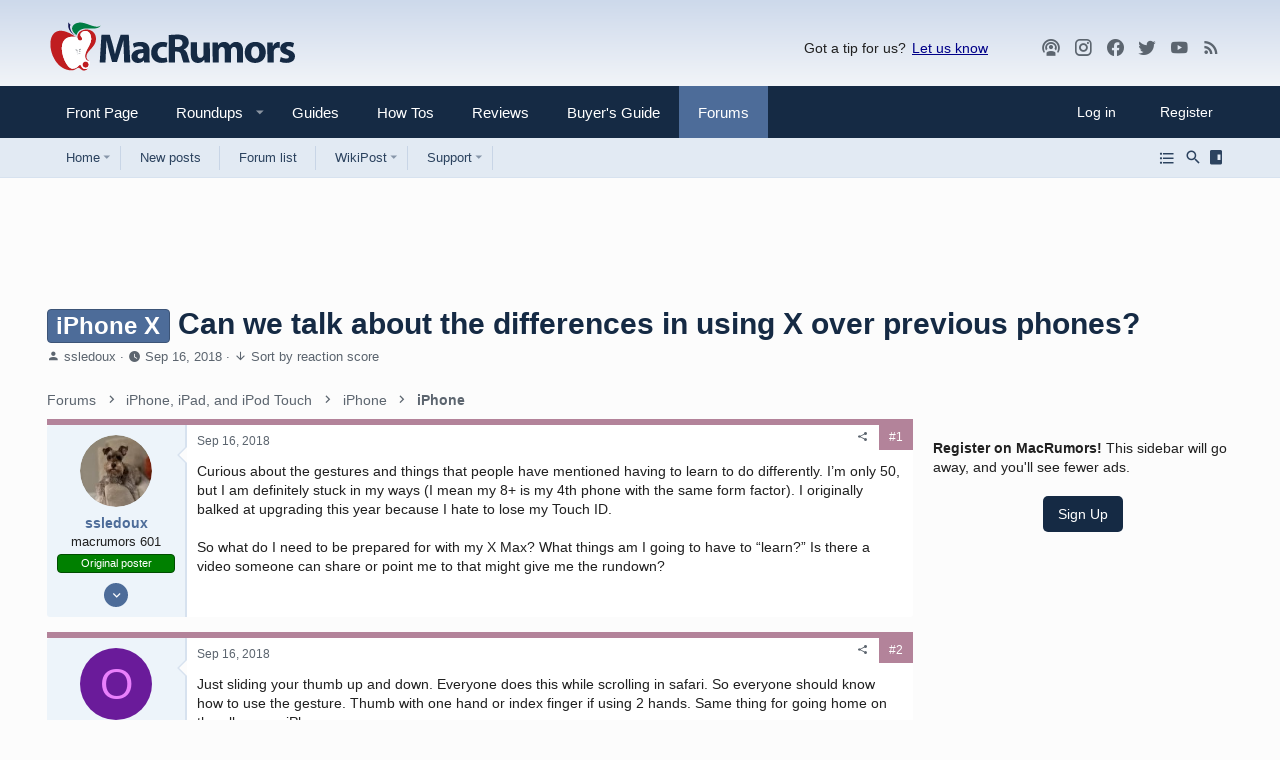

--- FILE ---
content_type: text/html; charset=utf-8
request_url: https://forums.macrumors.com/threads/can-we-talk-about-the-differences-in-using-x-over-previous-phones.2138379/
body_size: 30091
content:
<!DOCTYPE html>














	<meta name="apple-mobile-web-app-title" content="MR Forums">
	
		<link rel="apple-touch-icon" href="/data/assets/logo/mr-icon-192.png">
	


	
	


















	



















	











	

































	



























	






	




































<html id="XF" lang="en-US" dir="LTR"
	  style="font-size: 62.5%;"
	  data-app="public"
	  data-template="thread_view"
	  data-container-key="node-99"
	  data-content-key="thread-2138379"
	  data-logged-in="false"
	  data-cookie-prefix="xf_"
	  data-csrf="1768694374,b81be2046f481190e95609ae03124db3"
	  class="has-no-js template-thread_view  uix_hasSectionLinks  uix_hasCrumbs"
	  >
	<head>
		<meta charset="utf-8" />
		<meta http-equiv="X-UA-Compatible" content="IE=Edge" />
		<meta name="viewport" content="width=device-width, initial-scale=1, viewport-fit=cover">

		

		<title>Can we talk about the differences in using X over previous phones? | MacRumors Forums</title>
		<link rel="manifest" href="/webmanifest.php">
		
			<meta name="theme-color" content="#152a44" media="(max-width: 900px)"/>
        <meta name="theme-color" content="#cbd9ea" media="(prefers-color-scheme: light)"/>
        <meta name="theme-color" content="#1a1a1a" media="(prefers-color-scheme: dark)"/>
		<meta name="msapplication-TileColor" content="#152a44">
		
		<meta name="apple-mobile-web-app-title" content="MR Forums">
		
			<link rel="apple-touch-icon" href="/data/assets/logo/mr-icon-192.png">
		

		
			
<script>
		dataLayer = [{
			'pageType':'thread',
			'forumName':'iPhone',
			'forumId':'99',
			'threadId':'2138379',
			'threadName': 'Can we talk about the differences in using X over previous phones?',
			'threadAuthor': 'ssledoux',
			'threadDate': '1537110563'
		}];
</script>

		
			<meta property="og:image:width" content="1600" />
		
			<meta property="og:image:height" content="900" />
		
			
		<meta name="description" content="Curious about the gestures and things that people have mentioned having to learn to do differently. I’m only 50, but I am definitely stuck in my ways (I..." />
		<meta property="og:description" content="Curious about the gestures and things that people have mentioned having to learn to do differently. I’m only 50, but I am definitely stuck in my ways (I mean my 8+ is my 4th phone with the same form factor). I originally balked at upgrading this year because I hate to lose my Touch ID.

So what..." />
		<meta property="twitter:description" content="Curious about the gestures and things that people have mentioned having to learn to do differently. I’m only 50, but I am definitely stuck in my ways (I mean my 8+ is my 4th phone with the same..." />
	
		
			<meta property="og:url" content="https://forums.macrumors.com/threads/can-we-talk-about-the-differences-in-using-x-over-previous-phones.2138379/" />
		
			<link rel="canonical" href="https://forums.macrumors.com/threads/can-we-talk-about-the-differences-in-using-x-over-previous-phones.2138379/" />
		
			
		<meta property="og:image" content="https://images.macrumors.com/social/?t=2138379&amp;v=6" />
		<meta property="twitter:image" content="https://images.macrumors.com/social/?t=2138379&amp;v=6" />
		<meta property="twitter:card" content="summary_large_image" />
	
		
			
		

		
			
	
	
	<meta property="og:site_name" content="MacRumors Forums" />


		
		
			
	
	
	<meta property="og:type" content="website" />


		
		
			
	
	
	
		<meta property="og:title" content="Can we talk about the differences in using X over previous phones?" />
		<meta property="twitter:title" content="Can we talk about the differences in using X over previous phones?" />
	


		
		
		
		

		
	

	

	
		
	

	
		<noscript>
	
	<link rel="stylesheet" href="/css.php?css=public%3Anormalize.css%2Cpublic%3Afa.css%2Cpublic%3Acore.less%2Cpublic%3Aapp.less%2Cpublic%3Amacrumors.less%2Cpublic%3Amacrumors_light.less&amp;s=34&amp;l=1&amp;d=1767798737&amp;k=a514e0f6dcdf20249f71d94713a316deb2db8a1e" />
	
		</noscript>
	

	
		<link rel="preload" href="/styles/macrumors/fonts/icons/material-icons/fonts/materialdesignicons-webfont.woff2?v=6.9.96" as="font" type="font/woff2" crossorigin="anonymous" />
		<link rel="stylesheet" href="/styles/macrumors/fonts/icons/material-icons/css/materialdesignicons.min.css?d=1764780817" />	
	

	
	
	
		
	
		
	

	
    
        
        
            <noscript>
        
    

	<link rel="stylesheet" href="/css.php?css=public%3Abb_code.less%2Cpublic%3Amacrumors.less%2Cpublic%3Amacrumors_light.less%2Cpublic%3Amessage.less%2Cpublic%3Ashare_controls.less%2Cpublic%3Asiropu_ads_manager_ad.less%2Cpublic%3Ath_nodeStyling_nodes.34.less%2Cpublic%3Ath_uix_threadStarterPost.less%2Cpublic%3Auix.less%2Cpublic%3Auix_extendedFooter.less%2Cpublic%3Auix_megaMenu.less%2Cpublic%3Auix_socialMedia.less%2Cpublic%3Aextra.less&amp;s=34&amp;l=1&amp;d=1767798737&amp;k=300269d2c49cd546e5a13e6f60184e036e538720" />

	
    
        
            </noscript>
        
    

	
	
    <script>window.thstyleswitchConfig = {"autodetectEnabled":true,"lightStyle":{"id":34,"type":"light","cssUrl":"\/css.php?css=__SENTINEL__&s=34&l=1&d=1767798737","primaryCss":["public:normalize.css","public:core.less","public:app.less"],"primaryCssUrl":"\/css.php?css=public%3Anormalize.css%2Cpublic%3Acore.less%2Cpublic%3Aapp.less%2Cpublic%3Afa.css%2Cpublic%3Amacrumors.less%2Cpublic%3Amacrumors_light.less&s=34&l=1&d=1767798737&k=caa66721eea0fe542313cc42bbf5134416399262","additionalCss":["public:bb_code.less","public:macrumors.less","public:macrumors_light.less","public:message.less","public:share_controls.less","public:siropu_ads_manager_ad.less","public:th_nodeStyling_nodes.34.less","public:th_uix_threadStarterPost.less","public:uix.less","public:uix_extendedFooter.less","public:uix_megaMenu.less","public:uix_socialMedia.less","public:extra.less","public:fa.css"],"additionalCssUrl":"/css.php?css=public%3Abb_code.less%2Cpublic%3Amacrumors.less%2Cpublic%3Amacrumors_light.less%2Cpublic%3Amessage.less%2Cpublic%3Ashare_controls.less%2Cpublic%3Asiropu_ads_manager_ad.less%2Cpublic%3Ath_nodeStyling_nodes.34.less%2Cpublic%3Ath_uix_threadStarterPost.less%2Cpublic%3Auix.less%2Cpublic%3Auix_extendedFooter.less%2Cpublic%3Auix_megaMenu.less%2Cpublic%3Auix_socialMedia.less%2Cpublic%3Aextra.less%2Cpublic%3Afa.css&s=34&l=1&d=1767798737&k=d566777042fbc3cd0773fa5ac3fffae4be592299","switchStyleUrl":"\/misc\/thstyleswitch?style_id=38"},"darkStyle":{"id":36,"type":"dark","cssUrl":"\/css.php?css=__SENTINEL__&s=36&l=1&d=1767798737","primaryCss":["public:normalize.css","public:core.less","public:app.less"],"primaryCssUrl":"\/css.php?css=public%3Anormalize.css%2Cpublic%3Acore.less%2Cpublic%3Aapp.less%2Cpublic%3Afa.css%2Cpublic%3Amacrumors.less%2Cpublic%3Amacrumors_dark.less&s=36&l=1&d=1767798737&k=5ad3425aebc8b0914bd37d22d2a1de23af18170a","additionalCss":["public:bb_code.less","public:macrumors.less","public:macrumors_light.less","public:message.less","public:share_controls.less","public:siropu_ads_manager_ad.less","public:th_nodeStyling_nodes.34.less","public:th_uix_threadStarterPost.less","public:uix.less","public:uix_extendedFooter.less","public:uix_megaMenu.less","public:uix_socialMedia.less","public:extra.less","public:fa.css","public:macrumors_dark.less"],"additionalCssUrl":"/css.php?css=public%3Abb_code.less%2Cpublic%3Amacrumors.less%2Cpublic%3Amacrumors_light.less%2Cpublic%3Amessage.less%2Cpublic%3Ashare_controls.less%2Cpublic%3Asiropu_ads_manager_ad.less%2Cpublic%3Ath_nodeStyling_nodes.34.less%2Cpublic%3Ath_uix_threadStarterPost.less%2Cpublic%3Auix.less%2Cpublic%3Auix_extendedFooter.less%2Cpublic%3Auix_megaMenu.less%2Cpublic%3Auix_socialMedia.less%2Cpublic%3Aextra.less%2Cpublic%3Afa.css%2Cpublic%3Amacrumors_dark.less&s=36&l=1&d=1767798737&k=6f20597648f9df483ed83f7a2b6cf6e8bff6e8e8","switchStyleUrl":"\/misc\/thstyleswitch?style_id=36"},"currentStyleType":"light","originalCss":{"public:bb_code.less":true,"public:macrumors.less":true,"public:macrumors_light.less":true,"public:message.less":true,"public:share_controls.less":true,"public:siropu_ads_manager_ad.less":true,"public:th_nodeStyling_nodes.34.less":true,"public:th_uix_threadStarterPost.less":true,"public:uix.less":true,"public:uix_extendedFooter.less":true,"public:uix_megaMenu.less":true,"public:uix_socialMedia.less":true,"public:extra.less":true}};</script>
    <script src="/js/themehouse/styleswitch/preamble.js?_v=f0f369b2"></script>
    
        <script>
            themehouse.styleSwitch.initAutodetect();
        </script>
    

	
		<script src="/js/xf/preamble.min.js?_v=f0f369b2"></script>
	
	
	
	
	<script>
	function getCookie(cname) {
        var name = cname + "=";
        var ca = document.cookie.split(';');
        for(var i=0; i<ca.length; i++) {
            var c = ca[i];
            while (c.charAt(0)==' ') c = c.substring(1);
            if (c.indexOf(name) == 0) return c.substring(name.length,c.length);
        }
		  console.log(name);
        return "";
    }

    var mrWidth = getCookie('mr-fluid');

    if (typeof(mrWidth) !== 'undefined') {
        mrWidth = parseInt(mrWidth);
        if (mrWidth >= 0) {
			var eles = document.getElementsByTagName('html');
			
			if (eles.length > 0) {
				if (mrWidth === 0) {
					eles[0].className += ' pageWidth--narrow';
				} else if (mrWidth === 1) {
					eles[0].className += ' pageWidth--medium';
				} else if (mrWidth === 2) {
					eles[0].className += ' pageWidth--wide';
				}
			}
        }
    }
</script>





		
			<link rel="icon" type="image/png" href="https://images.macrumors.com/images-new/favicon.ico" sizes="48x48" />
		
		
			<link rel="apple-touch-icon" href="https://images.macrumors.com/images-new/apple-touch-icon-transparent.png" />
<meta name="apple-mobile-web-app-title" content="MacRumors Forums">
		
		

		

		

	<script>var showad=true;
if (getCookie('xf_logged_in')==1 && getCookie('xf_mr_count') >5)
{
	showad=false;
	document.write('<style>#mrsubscribe{display:block;}.tertiary{display:none;}</style>')
}

if (showad)	
{
(function(w, d) {
    w.adthrive = w.adthrive || {};
    w.adthrive.cmd = w.adthrive.cmd || [];
    w.adthrive.plugin = 'adthrive-ads-1.0.40-manual';
    w.adthrive.host = 'ads.adthrive.com';
	w.adthrive.threshold = Math.floor(Math.random() * 100 + 1);
    var s = d.createElement('script');
    s.async = true;
    s.referrerpolicy='no-referrer-when-downgrade';
    s.src = 'https://' + w.adthrive.host + '/sites/5cefe139bf12e211182dda30/ads.min.js?referrer=' + w.encodeURIComponent(w.location.href) + '&threshold='+w.adthrive.threshold;
    var n = d.getElementsByTagName('script')[0];
    n.parentNode.insertBefore(s, n);
})(window, document);
}

window.addEventListener("beforeunload", function(event) {
	window.addEventListener("visibilitychange", function(event) { event.stopImmediatePropagation();}, true);
}, true);</script><script>if (typeof dataLayer === 'undefined') dataLayer=[];</script><meta name="robots" content="max-image-preview:large"><!-- Google Tag Manager --><script>(function(w,d,s,l,i){w[l]=w[l]||[];w[l].push({'gtm.start':
new Date().getTime(),event:'gtm.js'});var f=d.getElementsByTagName(s)[0],
j=d.createElement(s),dl=l!='dataLayer'?'&l='+l:'';j.async=true;j.src=
'https://www.googletagmanager.com/gtm.js?id='+i+dl;f.parentNode.insertBefore(j,f);
})(window,document,'script','dataLayer','GTM-NBTPJP');</script><!-- End Google Tag Manager -->

</head>

	<body data-template="thread_view" class="cafemedia-no-footer-desktop-728 node-header-99">
<!-- Google Tag Manager (noscript) --><noscript><iframe src="https://www.googletagmanager.com/ns.html?id=GTM-NBTPJP"
height="0" width="0" style="display:none;visibility:hidden"></iframe></noscript><!-- End Google Tag Manager (noscript) -->

	

		
			
		

		
	


		
			
		
		<style>
	.p-pageWrapper .p-navSticky {
		top: 0 !important;
	}

	

	
	

	
	
	
		
	

	

	

		
		
		.uix_mainTabBar {top: 0px !important;}
		.uix_stickyBodyElement:not(.offCanvasMenu) {
			top: 20px !important;
			min-height: calc(100vh - 20px) !important;
		}
		.uix_sidebarInner .uix_sidebar--scroller {margin-top: 20px;}
//		.uix_sidebarInner {margin-top: -20px;}
		.uix_sidebarInner {margin-top: 0px;}

		.p-body-sideNavInner .uix_sidebar--scroller {margin-top: 20px;}
		.p-body-sideNavInner {margin-top: -20px;}
		.uix_stickyCategoryStrips {top: 20px !important;}
		#XF .u-anchorTarget {
			height: 20px;
			margin-top: -20px;
		}
	
		

		
			@media (max-width: 0) {
		
				.p-sectionLinks {display: none;}

				

				.uix_mainTabBar {top: 0px !important;}
				.uix_stickyBodyElement:not(.offCanvasMenu) {
					top: 20px !important;
					min-height: calc(100vh - 20px) !important;
				}
				.uix_sidebarInner .uix_sidebar--scroller {margin-top: 20px;}
				.uix_sidebarInner {margin-top: -20px;}
				.p-body-sideNavInner .uix_sidebar--scroller {margin-top: 20px;}
				.p-body-sideNavInner {margin-top: -20px;}
				.uix_stickyCategoryStrips {top: 20px !important;}
				#XF .u-anchorTarget {
					height: 20px;
					margin-top: -20px;
				}

				
		
			}
		
	

	.uix_sidebarNav .uix_sidebar--scroller {max-height: calc(100vh - 20px);}
	
	
</style>


		<div id="jumpToTop"></div>

		

		<div class="uix_pageWrapper--fixed">
			<div class="p-pageWrapper" id="top">

				
					
	
	



					

					

					
						
						
							<header class="p-header" id="header">
								<div class="p-header-inner">
									
						
							<div class="p-header-content">
								
									
										
	
	<div class="p-header-logo p-header-logo--image">
		<a class="uix_logo" href="https://www.macrumors.com/">
			
				<img src="https://images.macrumors.com/images-new/macrumors-simple-logo-light.svg"
					 class="mrlogo--light"
					 alt="MacRumors Forums" width="200" height="57" />
				<img src="https://images.macrumors.com/images-new/macrumors-simple-logo-dark.svg"
					 class="mrlogo--dark"
					 alt="MacRumors Forums" width="200" height="57" />
				
		</a>
		
	</div>


									

									
										<div class="p-nav-opposite">
											
												<div class="give-feedback">
													Got a tip for us? 
													<a data-xf-click="menu" role="button" aria-expanded="false" aria-haspopup="true">Let us know</a>

													<div class="menu menu--structural" data-menu="menu" aria-hidden="true">
														<div class="menu-content">
															<a class="menu-linkRow" href="mailto:tips@macrumors.com?Subject=MacRumors Submission">a. Send us an email</a>
															<a class="menu-linkRow" href="https://www.macrumors.com/share.php">b. Anonymous form</a>
														</div>
													</div>
												</div>
												
		
			
				
				
				
	
		
	
<ul class="uix_socialMedia">

			<li><a data-xf-init="tooltip" title="Podcast" target="_blank" href="https://podcasts.apple.com/us/podcast/the-macrumors-show/id1602394741" aria-label="MacRumors Show">
				<i class="fa--xf fas fa-podcast fab uix_icon uix_icon--podcast" aria-hidden="true"></i>
				</a></li>


		
			<li><a data-xf-init="tooltip" title="Instagram" target="_blank" href="https://www.instagram.com/macrumors/" aria-label="MacRumors on Instagram">
				<i class="fa--xf fas fa-instagram fab uix_icon uix_icon--instagram" aria-hidden="true"></i>
				</a></li>
		

	
		<li><a aria-label="Facebook" data-xf-init="tooltip" title="Facebook" target="_blank" href="https://www.facebook.com/macrumors" aria-label="MacRumors on Facebook">
				<i class="fa--xf fas fa-facebook fab" aria-hidden="true"></i>
			</a></li>
	
	
	
	
	
	
	
	
	
	
	
	
	
		<li><a aria-label="Twitter" data-xf-init="tooltip" title="Twitter" target="_blank" href="https://twitter.com/macrumors" aria-label="MacRumors on Twitter">
				<i class="fa--xf fas fa-twitter fab" aria-hidden="true"></i>
			</a></li>
	
	
		<li><a aria-label="YouTube" data-xf-init="tooltip" title="YouTube" target="_blank" href="https://www.youtube.com/macrumors" aria-label="MacRumors on Youtube">
				<i class="fa--xf fas fa-youtube fab" aria-hidden="true"></i>
			</a></li>
	

	<li><a data-xf-init="tooltip" title="RSS" target="_blank" href="https://feeds.macrumors.com/MacRumors-All" aria-label="MacRumors rss feed">
		<i class="fa--xf fas fa-rss fab uix_icon uix_icon--rss" aria-hidden="true"></i>
		</a></li>

	<li><a data-xf-init="tooltip" title="Subscribe" target="_blank" href="https://macrumors.us5.list-manage.com/subscribe?u=7d0106b433773bd0aef5828e0&id=3989954cde" aria-label="MacRumors newsletter">
		<i class="fa--xf fas fa-email fab uix_icon uix_icon--email" aria-hidden="true"></i>
		</a></li>
</ul>

	

			
		
	
											
										</div>
									
								
							</div>
						
					
								</div>
							</header>
						
					
					

					
					
					

					
						
						<nav class="p-nav">
							<div class="p-nav-inner">
								
									
									
										
									
									<button type="button" class="button--plain p-nav-menuTrigger  badgeContainer button" data-badge="0" data-xf-click="off-canvas" data-menu=".js-headerOffCanvasMenu" role="button" tabindex="0" aria-label="Menu"><span class="button-text">
										<i aria-hidden="true"></i>
									</span></button>
									
								

								
	
	<div class="p-header-logo p-header-logo--image">
		<a class="uix_logo" href="https://www.macrumors.com/">
			
				<img src="https://images.macrumors.com/images-new/macrumors-simple-logo-light.svg"
					 class="mrlogo--light"
					 alt="MacRumors Forums" width="200" height="57" />
				<img src="https://images.macrumors.com/images-new/macrumors-simple-logo-dark.svg"
					 class="mrlogo--dark"
					 alt="MacRumors Forums" width="200" height="57" />
				
		</a>
		
	</div>



								
									
										<div class="p-nav-scroller hScroller" data-xf-init="h-scroller" data-auto-scroll=".p-navEl.is-selected">
											<div class="hScroller-scroll">
												<ul class="p-nav-list js-offCanvasNavSource">
													
														
															<li>
																
	<div class="p-navEl u-ripple " >
		
			
				
	
	<a href="https://www.macrumors.com"
			class="p-navEl-link  "
			
			data-xf-key="1"
			data-nav-id="front"><span>Front Page</span></a>

				
				
			
			
			
		
			
	
</div>

															</li>
														
													
														
															<li>
																<div class="p-navEl u-ripple" data-has-children="true">
																	<div class="p-navEl-linkHolder" data-xf-click="menu" role="button" aria-expanded="false" aria-haspopup="true">
																		<a href="https://www.macrumors.com/roundup/" class="p-navEl-link p-navEl-link--splitMenu" data-nav-id="roundups"> <span>Roundups</span></a>
																	</div>
																	
																	<a data-xf-click="menu" data-menu-pos-ref="< .p-navEl" class="p-navEl-splitTrigger" role="button" tabindex="0" aria-label="Toggle expanded" aria-expanded="false" aria-haspopup="true">
																	</a>

																	<div class="menu menu--structural menu--wide roundups" data-menu="menu" aria-hidden="true">
																		<div class="menu-content">
																			
																			<ul class="listPlain listColumns listColumns--narrow listColumns--together" id="nav-dropdown">
      
      <li><a class="blockLink" href="https://www.macrumors.com/roundup/airpods/">AirPods 4
<!--<img src="https://images.macrumors.com/article-new/2018/02/airpods-4-roundup-menu.png" width="56" height="39"/>-->
</a></li>
      
      <li><a class="blockLink" href="https://www.macrumors.com/roundup/airpods-max/">AirPods Max
<!--<img src="https://images.macrumors.com/article-new/2020/05/airpods-max-2024-roundup-menu.png" width="56" height="39"/>-->
</a></li>
      
      <li><a class="blockLink" href="https://www.macrumors.com/roundup/airpods-pro/">AirPods Pro 3
<!--<img src="https://images.macrumors.com/article-new/2019/10/airpods-pro-3-roundup-menu.png" width="56" height="39"/>-->
</a></li>
      
      <li><a class="blockLink" href="https://www.macrumors.com/roundup/best-apple-deals/">Apple Deals
<!--<img src="https://images.macrumors.com/article-new/2016/01/mrlogoroundup.png" width="56" height="39"/>-->
</a></li>
      
      <li><a class="blockLink" href="https://www.macrumors.com/roundup/apple-pay/">Apple Pay
<!--<img src="https://images.macrumors.com/article-new/2014/09/apple_pay_touch_roundup_menu.png" width="56" height="39"/>-->
</a></li>
      
      <li><a class="blockLink" href="https://www.macrumors.com/roundup/displays/">Apple Pro Display XDR
<!--<img src="https://images.macrumors.com/article-new/2013/10/apple_pro_display_xdr_roundup_menu.png" width="56" height="39"/>-->
</a></li>
      
      <li><a class="blockLink" href="https://www.macrumors.com/roundup/studio-display/">Apple Studio Display
<!--<img src="https://images.macrumors.com/article-new/2022/03/pro-display-xdr-roundup-menu.png" width="56" height="39"/>-->
</a></li>
      
      <li><a class="blockLink" href="https://www.macrumors.com/roundup/apple-tv/">Apple TV
<!--<img src="https://images.macrumors.com/article-new/2013/12/apple-tv-2022-roundup-menu.png" width="56" height="39"/>-->
</a></li>
      
      <li><a class="blockLink" href="https://www.macrumors.com/roundup/apple-vision-pro/">Apple Vision Pro
<!--<img src="https://images.macrumors.com/article-new/2016/02/apple-vision-pro-roundup-menu.png" width="56" height="39"/>-->
</a></li>
      
      <li><a class="blockLink" href="https://www.macrumors.com/roundup/apple-watch/">Apple Watch 11
<!--<img src="https://images.macrumors.com/article-new/2023/08/apple-watch-10-roundup-menu.png" width="56" height="39"/>-->
</a></li>
      
      <li><a class="blockLink" href="https://www.macrumors.com/roundup/apple-watch-se/">Apple Watch SE 3
<!--<img src="https://images.macrumors.com/article-new/2020/09/applewatchseroundup.png" width="56" height="39"/>-->
</a></li>
      
      <li><a class="blockLink" href="https://www.macrumors.com/roundup/apple-watch-ultra/">Apple Watch Ultra 3
<!--<img src="https://images.macrumors.com/article-new/2022/09/apple-watch-ultra-black-roundup-menu.png" width="56" height="39"/>-->
</a></li>
      
      <li><a class="blockLink" href="https://www.macrumors.com/roundup/carplay/">CarPlay
<!--<img src="https://images.macrumors.com/article-new/2015/02/carplay-icon-roundup-menu.png" width="56" height="39"/>-->
</a></li>
      
      <li><a class="blockLink" href="https://www.macrumors.com/roundup/homepod/">HomePod
<!--<img src="https://images.macrumors.com/article-new/2017/05/homepod_roundup_menu.png" width="56" height="39"/>-->
</a></li>
      
      <li><a class="blockLink" href="https://www.macrumors.com/roundup/homepod-mini/">HomePod mini
<!--<img src="https://images.macrumors.com/article-new/2020/10/homepodminiroundupmenu.png" width="56" height="39"/>-->
</a></li>
      
      <li><a class="blockLink" href="https://www.macrumors.com/roundup/imac/">iMac
<!--<img src="https://images.macrumors.com/article-new/2013/09/m4-imac-roundup-menu.png" width="56" height="39"/>-->
</a></li>
      
      <li><a class="blockLink" href="https://www.macrumors.com/roundup/ios-26/">iOS 26
<!--<img src="https://images.macrumors.com/article-new/2025/06/iOS-26-Menu-Icon.png" width="56" height="39"/>-->
</a></li>
      
      <li><a class="blockLink" href="https://www.macrumors.com/roundup/ipad/">iPad
<!--<img src="https://images.macrumors.com/article-new/2013/09/ipad-10-roundup-menu.png" width="56" height="39"/>-->
</a></li>
      
      <li><a class="blockLink" href="https://www.macrumors.com/roundup/ipad-air/">iPad Air 
<!--<img src="https://images.macrumors.com/article-new/2019/03/ipad-air-m2-roundup-menu.png" width="56" height="39"/>-->
</a></li>
      
      <li><a class="blockLink" href="https://www.macrumors.com/roundup/ipad-mini/">iPad mini
<!--<img src="https://images.macrumors.com/article-new/2013/09/ipad-mini-7-roundup.menu_.png" width="56" height="39"/>-->
</a></li>
      
      <li><a class="blockLink" href="https://www.macrumors.com/roundup/ipad-pro/">iPad Pro
<!--<img src="https://images.macrumors.com/article-new/2018/11/ipad-pro-m4-roundup-menu.png" width="56" height="39"/>-->
</a></li>
      
      <li><a class="blockLink" href="https://www.macrumors.com/roundup/ipados-26/">iPadOS 26
<!--<img src="https://images.macrumors.com/article-new/2025/06/iPadOS-26-Menu-Icon.png" width="56" height="39"/>-->
</a></li>
      
      <li><a class="blockLink" href="https://www.macrumors.com/roundup/iphone-16/">iPhone 16
<!--<img src="https://images.macrumors.com/article-new/2023/03/iphone-16-blue-roundup-menu.png" width="56" height="39"/>-->
</a></li>
      
      <li><a class="blockLink" href="https://www.macrumors.com/roundup/iphone-16e/">iPhone 16e
<!--<img src="https://images.macrumors.com/article-new/2025/02/iphone-16e-roundup-menu.png" width="56" height="39"/>-->
</a></li>
      
      <li><a class="blockLink" href="https://www.macrumors.com/roundup/iphone-17/">iPhone 17
<!--<img src="https://images.macrumors.com/article-new/2024/06/iphone-17-purple-roundup-menu.png" width="56" height="39"/>-->
</a></li>
      
      <li><a class="blockLink" href="https://www.macrumors.com/roundup/iphone-17-pro/">iPhone 17 Pro
<!--<img src="https://images.macrumors.com/article-new/2025/02/iphone-17-pro-orange-roundup-menu.png" width="56" height="39"/>-->
</a></li>
      
      <li><a class="blockLink" href="https://www.macrumors.com/roundup/iphone-18/">iPhone 18
<!--<img src="https://images.macrumors.com/article-new/2025/05/iPhone-18-Menu-Icon.png" width="56" height="39"/>-->
</a></li>
      
      <li><a class="blockLink" href="https://www.macrumors.com/roundup/iphone-air/">iPhone Air
<!--<img src="https://images.macrumors.com/article-new/2025/02/iphone-air-lineup-roundup-menu.png" width="56" height="39"/>-->
</a></li>
      
      <li><a class="blockLink" href="https://www.macrumors.com/roundup/mac-mini/">Mac mini
<!--<img src="https://images.macrumors.com/article-new/2013/09/mac-mini-2024-roundup-menu.png" width="56" height="39"/>-->
</a></li>
      
      <li><a class="blockLink" href="https://www.macrumors.com/roundup/mac-pro/">Mac Pro
<!--<img src="https://images.macrumors.com/article-new/2013/09/mac_pro_2019_roundup_featured.png" width="56" height="39"/>-->
</a></li>
      
      <li><a class="blockLink" href="https://www.macrumors.com/roundup/mac-studio/">Mac Studio
<!--<img src="https://images.macrumors.com/article-new/2022/03/mac-studio-roundup-menu.png" width="56" height="39"/>-->
</a></li>
      
      <li><a class="blockLink" href="https://www.macrumors.com/roundup/macbook-air/">MacBook Air
<!--<img src="https://images.macrumors.com/article-new/2013/09/macbook-air-m2-roundup-menu.png" width="56" height="39"/>-->
</a></li>
      
      <li><a class="blockLink" href="https://www.macrumors.com/roundup/macbook-pro/">MacBook Pro
<!--<img src="https://images.macrumors.com/article-new/2013/09/space-black-2023-macbook-pro-roundup-menu.png" width="56" height="39"/>-->
</a></li>
      
      <li><a class="blockLink" href="https://www.macrumors.com/roundup/macos-26/">macOS Tahoe
<!--<img src="https://images.macrumors.com/article-new/2025/06/macOS-26-Menu-Icon.png" width="56" height="39"/>-->
</a></li>
      
      <li><a class="blockLink" href="https://www.macrumors.com/roundup/watchos-26/">watchOS 26
<!--<img src="https://images.macrumors.com/article-new/2025/06/watchOS-26-Menu-Icon.png" width="56" height="39"/>-->
</a></li>
      
</ul>

																			
																		</div>
																	</div>
																</div>
															</li>
														
													
														
															<li>
																
	<div class="p-navEl u-ripple " >
		
			
				
	
	<a href="https://www.macrumors.com/guide/"
			class="p-navEl-link  "
			
			data-xf-key="3"
			data-nav-id="guides"><span>Guides</span></a>

				
				
			
			
			
		
			
	
</div>

															</li>
														
													
														
															<li>
																
	<div class="p-navEl u-ripple " >
		
			
				
	
	<a href="https://www.macrumors.com/how-to/"
			class="p-navEl-link  "
			
			data-xf-key="4"
			data-nav-id="howtos"><span>How Tos</span></a>

				
				
			
			
			
		
			
	
</div>

															</li>
														
													
														
															<li>
																
	<div class="p-navEl u-ripple " >
		
			
				
	
	<a href="https://www.macrumors.com/review/"
			class="p-navEl-link  "
			
			data-xf-key="5"
			data-nav-id="reviews"><span>Reviews</span></a>

				
				
			
			
			
		
			
	
</div>

															</li>
														
													
														
															<li>
																
	<div class="p-navEl u-ripple " >
		
			
				
	
	<a href="https://buyersguide.macrumors.com"
			class="p-navEl-link  "
			
			data-xf-key="6"
			data-nav-id="buyers"><span>Buyer's Guide</span></a>

				
				
			
			
			
		
			
	
</div>

															</li>
														
													
														
															<li>
																
	<div class="p-navEl u-ripple is-selected" data-has-children="true">
		
			
				
	
	<a href="/"
			class="p-navEl-link p-navEl-link--splitMenu "
			
			
			data-nav-id="forums"><span>Forums</span></a>

				
					<a data-xf-key="7"
					   data-xf-click="menu"
					   data-menu-pos-ref="< .p-navEl"
					   class="p-navEl-splitTrigger"
					   role="button"
					   tabindex="0"
					   aria-label="Toggle expanded"
					   aria-expanded="false"
					   aria-haspopup="true">
					</a>
				
				
			
				
					<div class="menu menu--structural" data-menu="menu" aria-hidden="true">
						<div class="menu-content">
							
								
	
	
	<a href="https://forums.macrumors.com"
			class="menu-linkRow u-ripple u-indentDepth0 js-offCanvasCopy "
			
			
			data-nav-id="homeicon"><span>Home</span></a>

	
		
			
	
	
	<a href="/whats-new/posts/"
			class="menu-linkRow u-ripple u-indentDepth1 js-offCanvasCopy "
			
			
			data-nav-id="forumlist_newposts"><span>New Posts</span></a>

	

		
			
	
	
	<a href="/forums/-/list"
			class="menu-linkRow u-ripple u-indentDepth1 js-offCanvasCopy "
			
			
			data-nav-id="newposts_forumlist"><span>Forum List</span></a>

	

		
			
	
	
	<a href="https://forums.macrumors.com/trending/"
			class="menu-linkRow u-ripple u-indentDepth1 js-offCanvasCopy "
			
			
			data-nav-id="forumlist_trending"><span>Trending</span></a>

	

		
			
	
	
	<a href="https://forums.macrumors.com/pages/new-threads/"
			class="menu-linkRow u-ripple u-indentDepth1 js-offCanvasCopy "
			
			
			data-nav-id="forumlist_newthreads"><span>New Threads</span></a>

	

		
			
	
	
	<a href="/whats-new/media/"
			class="menu-linkRow u-ripple u-indentDepth1 js-offCanvasCopy "
			 rel="nofollow"
			
			data-nav-id="newmediaforums"><span>New Media</span></a>

	

		
			
	
	
	<a href="https://forums.macrumors.com/whats-new/latest-activity"
			class="menu-linkRow u-ripple u-indentDepth1 js-offCanvasCopy "
			
			
			data-nav-id="forumlist_spy"><span>Spy</span></a>

	

		
		
			<hr class="menu-separator" />
		
	

							
								
	
	
	<a href="/whats-new/posts/"
			class="menu-linkRow u-ripple u-indentDepth0 js-offCanvasCopy "
			
			
			data-nav-id="newPosts"><span>New posts</span></a>

	

							
								
	
	
	<a href="/forums/-/list"
			class="menu-linkRow u-ripple u-indentDepth0 js-offCanvasCopy "
			
			
			data-nav-id="forumList"><span>Forum list</span></a>

	

							
								
	
	
	<a href="/wikipost/"
			class="menu-linkRow u-ripple u-indentDepth0 js-offCanvasCopy "
			
			
			data-nav-id="wikiPost"><span>WikiPost</span></a>

	
		
			
	
	
	<a href="/wikipost/summaries"
			class="menu-linkRow u-ripple u-indentDepth1 js-offCanvasCopy "
			
			
			data-nav-id="wikiPostSummaries"><span>Latest summaries</span></a>

	

		
			
	
	
	<a href="/watched/wikipost"
			class="menu-linkRow u-ripple u-indentDepth1 js-offCanvasCopy "
			
			
			data-nav-id="wikiPostWatchedWikiPosts"><span>Watched WikiPosts</span></a>

	

		
		
			<hr class="menu-separator" />
		
	

							
								
	
	
	<a href="https://macrumors.zendesk.com/hc/en-us"
			class="menu-linkRow u-ripple u-indentDepth0 js-offCanvasCopy "
			
			
			data-nav-id="Support"><span>Support</span></a>

	
		
			
	
	
	<a href="https://macrumors.zendesk.com/hc/en-us"
			class="menu-linkRow u-ripple u-indentDepth1 js-offCanvasCopy "
			
			
			data-nav-id="FAQ"><span>FAQ and Rules</span></a>

	

		
			
	
	
	<a href="https://forums.macrumors.com/misc/contact/"
			class="menu-linkRow u-ripple u-indentDepth1 js-offCanvasCopy "
			
			
			data-nav-id="Contact"><span>Contact Us</span></a>

	

		
		
			<hr class="menu-separator" />
		
	

							
						</div>
					</div>
				
			
			
			
		
			
	
</div>

															</li>
														
													
												</ul>
											</div>
										</div>
									

									
								

								
	


								
									<div class="p-nav-opposite">
										
											
		
			
				
					<div class="p-navgroup p-account p-navgroup--guest">
						
							
								
	
		
		
	
		
			<a href="/login/" class="p-navgroup-link u-ripple p-navgroup-link--textual p-navgroup-link--logIn" data-follow-redirects="on">
				<i></i>
				<span class="p-navgroup-linkText">Log in</span>
			</a>
		
	
	
		
			<a href="/login/register" class="p-navgroup-link u-ripple p-navgroup-link--textual p-navgroup-link--register" data-follow-redirects="on">
				<i></i>
				<span class="p-navgroup-linkText">Register</span>
			</a>
		
	

	

							
						
					</div>
				
				
					<div class="p-navgroup p-discovery">
<a href="/forums/-/-/th-nnm-navigate"
   class="p-navgroup-link p-navgroup-link--thNnnNavigate"
   data-xf-click="overlay" aria-label="Browse all forums">
	<i class="fa--xf fas fa-list-ul" aria-hidden="true"></i>
</a>

						
							
	
		
	

							
	
		
		
			<div class="uix_searchBar">
				<div class="uix_searchBarInner">
					<form action="/search/search" method="post" class="uix_searchForm" data-xf-init="quick-search">
						<a class="uix_search--close">
							<i class="fa--xf fas fa-window-close" aria-hidden="true"></i>
						</a>
						<input type="text" class="input js-uix_syncValue uix_searchInput uix_searchDropdown__trigger" autocomplete="off" data-uixsync="search" name="keywords" placeholder="Search…" aria-label="Search" data-menu-autofocus="true" />
						<a href="/search/"
						   class="uix_search--settings u-ripple"
						   data-xf-key="/"
						   aria-label="Search"
						   aria-expanded="false"
						   aria-haspopup="true"
						   title="Search">
							<i class="fa--xf fas fa-cog" aria-hidden="true"></i>
						</a>
						<span class=" uix_searchIcon">
							<i class="fa--xf fas fa-search" aria-hidden="true"></i>
						</span>
						<input type="hidden" name="_xfToken" value="1768694374,b81be2046f481190e95609ae03124db3" />
					</form>
				</div>

				
					<a class="uix_searchIconTrigger p-navgroup-link p-navgroup-link--iconic p-navgroup-link--search u-ripple"
					   aria-label="Search"
					   aria-expanded="false"
					   aria-haspopup="true"
					   title="Search">
						<i aria-hidden="true"></i>
					</a>
				

				
					<a href="/search/"
					   class="p-navgroup-link p-navgroup-link--iconic p-navgroup-link--search u-ripple js-uix_minimalSearch__target"
					   data-xf-click="menu"
					   aria-label="Search"
					   aria-expanded="false"
					   aria-haspopup="true"
					   title="Search">
						<i aria-hidden="true"></i>
					</a>
				

				<div class="menu menu--structural menu--wide" data-menu="menu" aria-hidden="true">
					<form action="/search/search" method="post"
						  class="menu-content"
						  data-xf-init="quick-search">
						<h3 class="menu-header">Search</h3>
						
						<div class="menu-row">
							
								<div class="inputGroup inputGroup--joined">
									<input type="text" class="input js-uix_syncValue" name="keywords" data-uixsync="search" placeholder="Search…" aria-label="Search" data-menu-autofocus="true" />
									
			<select name="constraints" class="js-quickSearch-constraint input" aria-label="Search within">
				<option value="">Everywhere</option>
<option value="{&quot;search_type&quot;:&quot;post&quot;}">Threads</option>
<option value="{&quot;search_type&quot;:&quot;post&quot;,&quot;c&quot;:{&quot;nodes&quot;:[99],&quot;child_nodes&quot;:1}}">This forum</option>
<option value="{&quot;search_type&quot;:&quot;post&quot;,&quot;c&quot;:{&quot;thread&quot;:2138379}}">This thread</option>

			</select>
		
								</div>
								
						</div>

						
						<div class="menu-row">
							<label class="iconic"><input type="checkbox"  name="c[title_only]" value="1" /><i aria-hidden="true"></i><span class="iconic-label">Search titles only

										
											<span tabindex="0" role="button"
												  data-xf-init="tooltip" data-trigger="hover focus click" title="Tags will also be searched in content where tags are supported">

												<i class="fa--xf far fa-question-circle u-muted u-smaller" aria-hidden="true"></i>
											</span></span></label>

						</div>
						
						<div class="menu-row">
							<div class="inputGroup">
								<span class="inputGroup-text" id="ctrl_search_menu_by_member">By:</span>
								<input type="text" class="input" name="c[users]" data-xf-init="auto-complete" placeholder="Member" aria-labelledby="ctrl_search_menu_by_member" />
							</div>
						</div>
						
<div class="menu-footer">
							<span class="menu-footer-controls">
								<button type="submit" class="button--primary button button--icon button--icon--search"><span class="button-text">Search</span></button>
								<a href="/search/" class="button"><span class="button-text">Advanced search…</span></a>
							</span>
						</div>

						<input type="hidden" name="_xfToken" value="1768694374,b81be2046f481190e95609ae03124db3" />
					</form>
				</div>


				<div class="menu menu--structural menu--wide uix_searchDropdown__menu" aria-hidden="true">
					<form action="/search/search" method="post"
						  class="menu-content"
						  data-xf-init="quick-search">
						
						
							<div class="menu-row">

								<div class="inputGroup">
									<input name="keywords"
										   class="js-uix_syncValue"
										   data-uixsync="search"
										   placeholder="Search…"
										   aria-label="Search"
										   type="hidden" />
									
			<select name="constraints" class="js-quickSearch-constraint input" aria-label="Search within">
				<option value="">Everywhere</option>
<option value="{&quot;search_type&quot;:&quot;post&quot;}">Threads</option>
<option value="{&quot;search_type&quot;:&quot;post&quot;,&quot;c&quot;:{&quot;nodes&quot;:[99],&quot;child_nodes&quot;:1}}">This forum</option>
<option value="{&quot;search_type&quot;:&quot;post&quot;,&quot;c&quot;:{&quot;thread&quot;:2138379}}">This thread</option>

			</select>
		
								</div>
							</div>
							

						
						<div class="menu-row">
							<label class="iconic"><input type="checkbox"  name="c[title_only]" value="1" /><i aria-hidden="true"></i><span class="iconic-label">Search titles only

										
											<span tabindex="0" role="button"
												  data-xf-init="tooltip" data-trigger="hover focus click" title="Tags will also be searched in content where tags are supported">

												<i class="fa--xf far fa-question-circle u-muted u-smaller" aria-hidden="true"></i>
											</span></span></label>

						</div>
						
						<div class="menu-row">
							<div class="inputGroup">
								<span class="inputGroup-text">By:</span>
								<input class="input" name="c[users]" data-xf-init="auto-complete" placeholder="Member" />
							</div>
						</div>
						
<div class="menu-footer">
							<span class="menu-footer-controls">
								<button type="submit" class="button--primary button button--icon button--icon--search"><span class="button-text">Search</span></button>
								<a href="/search/" class="button" rel="nofollow"><span class="button-text">Advanced…</span></a>
							</span>
						</div>

						<input type="hidden" name="_xfToken" value="1768694374,b81be2046f481190e95609ae03124db3" />
					</form>
				</div>
			</div>
		
	
	

						
					</div>
				
				
	

			
		
	
											
	
		
	
		
			<a aria-label="Sidebar" tabindex="0" class="uix_sidebarTrigger__component uix_sidebarTrigger p-navgroup-link" data-xf-init="tooltip" title="Sidebar" rel="nofollow">
				<i class="mdi mdi-page-layout-sidebar-right"></i>
				<span class="uix_sidebarTrigger--phrase">Sidebar</span>
			</a>
		
		
			<a aria-label="Sidebar" tabindex="0" class="uix_sidebarCanvasTrigger uix_sidebarTrigger__component p-navgroup-link" data-xf-init="tooltip" title="Sidebar">
				<i class="mdi mdi-page-layout-sidebar-right"></i>
				<span class="uix_sidebarTrigger--phrase">Sidebar</span>
			</a>
		
	

	

										
									</div>
								
							</div>
							
							
	
	<div class="uix_megaMenu">
	</div>

							
						</nav>
					
						
		
			<div class="p-sectionLinks">
				<div class="pageContent">
					
						
							
								
								
								<div class="p-sectionLinks-inner hScroller" data-xf-init="h-scroller">
									<div class="hScroller-scroll">
										<ul class="p-sectionLinks-list">
											
												<li>
													
	<div class="p-navEl u-ripple " data-has-children="true">
		
			
				
	
	<a href="https://forums.macrumors.com"
			class="p-navEl-link p-navEl-link--splitMenu "
			
			
			data-nav-id="homeicon"><span>Home</span></a>

				
					<a data-xf-key="alt+1"
					   data-xf-click="menu"
					   data-menu-pos-ref="< .p-navEl"
					   class="p-navEl-splitTrigger"
					   role="button"
					   tabindex="0"
					   aria-label="Toggle expanded"
					   aria-expanded="false"
					   aria-haspopup="true">
					</a>
				
				
			
				
					<div class="menu menu--structural" data-menu="menu" aria-hidden="true">
						<div class="menu-content">
							
								
	
	
	<a href="/whats-new/posts/"
			class="menu-linkRow u-ripple u-indentDepth0 js-offCanvasCopy "
			
			
			data-nav-id="forumlist_newposts"><span>New Posts</span></a>

	

							
								
	
	
	<a href="/forums/-/list"
			class="menu-linkRow u-ripple u-indentDepth0 js-offCanvasCopy "
			
			
			data-nav-id="newposts_forumlist"><span>Forum List</span></a>

	

							
								
	
	
	<a href="https://forums.macrumors.com/trending/"
			class="menu-linkRow u-ripple u-indentDepth0 js-offCanvasCopy "
			
			
			data-nav-id="forumlist_trending"><span>Trending</span></a>

	

							
								
	
	
	<a href="https://forums.macrumors.com/pages/new-threads/"
			class="menu-linkRow u-ripple u-indentDepth0 js-offCanvasCopy "
			
			
			data-nav-id="forumlist_newthreads"><span>New Threads</span></a>

	

							
								
	
	
	<a href="/whats-new/media/"
			class="menu-linkRow u-ripple u-indentDepth0 js-offCanvasCopy "
			 rel="nofollow"
			
			data-nav-id="newmediaforums"><span>New Media</span></a>

	

							
								
	
	
	<a href="https://forums.macrumors.com/whats-new/latest-activity"
			class="menu-linkRow u-ripple u-indentDepth0 js-offCanvasCopy "
			
			
			data-nav-id="forumlist_spy"><span>Spy</span></a>

	

							
						</div>
					</div>
				
			
			
			
		
			
	
</div>

												</li>
											
												<li>
													
	<div class="p-navEl u-ripple " >
		
			
				
	
	<a href="/whats-new/posts/"
			class="p-navEl-link  "
			
			data-xf-key="alt+2"
			data-nav-id="newPosts"><span>New posts</span></a>

				
				
			
			
			
		
			
	
</div>

												</li>
											
												<li>
													
	<div class="p-navEl u-ripple " >
		
			
				
	
	<a href="/forums/-/list"
			class="p-navEl-link  "
			
			data-xf-key="alt+3"
			data-nav-id="forumList"><span>Forum list</span></a>

				
				
			
			
			
		
			
	
</div>

												</li>
											
												<li>
													
	<div class="p-navEl u-ripple " data-has-children="true">
		
			
				
	
	<a href="/wikipost/"
			class="p-navEl-link p-navEl-link--splitMenu "
			
			
			data-nav-id="wikiPost"><span>WikiPost</span></a>

				
					<a data-xf-key="alt+4"
					   data-xf-click="menu"
					   data-menu-pos-ref="< .p-navEl"
					   class="p-navEl-splitTrigger"
					   role="button"
					   tabindex="0"
					   aria-label="Toggle expanded"
					   aria-expanded="false"
					   aria-haspopup="true">
					</a>
				
				
			
				
					<div class="menu menu--structural" data-menu="menu" aria-hidden="true">
						<div class="menu-content">
							
								
	
	
	<a href="/wikipost/summaries"
			class="menu-linkRow u-ripple u-indentDepth0 js-offCanvasCopy "
			
			
			data-nav-id="wikiPostSummaries"><span>Latest summaries</span></a>

	

							
								
	
	
	<a href="/watched/wikipost"
			class="menu-linkRow u-ripple u-indentDepth0 js-offCanvasCopy "
			
			
			data-nav-id="wikiPostWatchedWikiPosts"><span>Watched WikiPosts</span></a>

	

							
						</div>
					</div>
				
			
			
			
		
			
	
</div>

												</li>
											
												<li>
													
	<div class="p-navEl u-ripple " data-has-children="true">
		
			
				
	
	<a href="https://macrumors.zendesk.com/hc/en-us"
			class="p-navEl-link p-navEl-link--splitMenu "
			
			
			data-nav-id="Support"><span>Support</span></a>

				
					<a data-xf-key="alt+5"
					   data-xf-click="menu"
					   data-menu-pos-ref="< .p-navEl"
					   class="p-navEl-splitTrigger"
					   role="button"
					   tabindex="0"
					   aria-label="Toggle expanded"
					   aria-expanded="false"
					   aria-haspopup="true">
					</a>
				
				
			
				
					<div class="menu menu--structural" data-menu="menu" aria-hidden="true">
						<div class="menu-content">
							
								
	
	
	<a href="https://macrumors.zendesk.com/hc/en-us"
			class="menu-linkRow u-ripple u-indentDepth0 js-offCanvasCopy "
			
			
			data-nav-id="FAQ"><span>FAQ and Rules</span></a>

	

							
								
	
	
	<a href="https://forums.macrumors.com/misc/contact/"
			class="menu-linkRow u-ripple u-indentDepth0 js-offCanvasCopy "
			
			
			data-nav-id="Contact"><span>Contact Us</span></a>

	

							
						</div>
					</div>
				
			
			
			
		
			
	
</div>

												</li>
											
										</ul>
									</div>
								</div>
							
							
								<div class="p-nav-opposite">
									
										
											
											
												
		
			
				
				
					<div class="p-navgroup p-discovery">
<a href="/forums/-/-/th-nnm-navigate"
   class="p-navgroup-link p-navgroup-link--thNnnNavigate"
   data-xf-click="overlay" aria-label="Browse all forums">
	<i class="fa--xf fas fa-list-ul" aria-hidden="true"></i>
</a>

						
							
	

							
	
		
		
			<div class="uix_searchBar">
				<div class="uix_searchBarInner">
					<form action="/search/search" method="post" class="uix_searchForm" data-xf-init="quick-search">
						<a class="uix_search--close">
							<i class="fa--xf fas fa-window-close" aria-hidden="true"></i>
						</a>
						<input type="text" class="input js-uix_syncValue uix_searchInput uix_searchDropdown__trigger" autocomplete="off" data-uixsync="search" name="keywords" placeholder="Search…" aria-label="Search" data-menu-autofocus="true" />
						<a href="/search/"
						   class="uix_search--settings u-ripple"
						   data-xf-key="/"
						   aria-label="Search"
						   aria-expanded="false"
						   aria-haspopup="true"
						   title="Search">
							<i class="fa--xf fas fa-cog" aria-hidden="true"></i>
						</a>
						<span class=" uix_searchIcon">
							<i class="fa--xf fas fa-search" aria-hidden="true"></i>
						</span>
						<input type="hidden" name="_xfToken" value="1768694374,b81be2046f481190e95609ae03124db3" />
					</form>
				</div>

				
					<a class="uix_searchIconTrigger p-navgroup-link p-navgroup-link--iconic p-navgroup-link--search u-ripple"
					   aria-label="Search"
					   aria-expanded="false"
					   aria-haspopup="true"
					   title="Search">
						<i aria-hidden="true"></i>
					</a>
				

				
					<a href="/search/"
					   class="p-navgroup-link p-navgroup-link--iconic p-navgroup-link--search u-ripple js-uix_minimalSearch__target"
					   data-xf-click="menu"
					   aria-label="Search"
					   aria-expanded="false"
					   aria-haspopup="true"
					   title="Search">
						<i aria-hidden="true"></i>
					</a>
				

				<div class="menu menu--structural menu--wide" data-menu="menu" aria-hidden="true">
					<form action="/search/search" method="post"
						  class="menu-content"
						  data-xf-init="quick-search">
						<h3 class="menu-header">Search</h3>
						
						<div class="menu-row">
							
								<div class="inputGroup inputGroup--joined">
									<input type="text" class="input js-uix_syncValue" name="keywords" data-uixsync="search" placeholder="Search…" aria-label="Search" data-menu-autofocus="true" />
									
			<select name="constraints" class="js-quickSearch-constraint input" aria-label="Search within">
				<option value="">Everywhere</option>
<option value="{&quot;search_type&quot;:&quot;post&quot;}">Threads</option>
<option value="{&quot;search_type&quot;:&quot;post&quot;,&quot;c&quot;:{&quot;nodes&quot;:[99],&quot;child_nodes&quot;:1}}">This forum</option>
<option value="{&quot;search_type&quot;:&quot;post&quot;,&quot;c&quot;:{&quot;thread&quot;:2138379}}">This thread</option>

			</select>
		
								</div>
								
						</div>

						
						<div class="menu-row">
							<label class="iconic"><input type="checkbox"  name="c[title_only]" value="1" /><i aria-hidden="true"></i><span class="iconic-label">Search titles only

										
											<span tabindex="0" role="button"
												  data-xf-init="tooltip" data-trigger="hover focus click" title="Tags will also be searched in content where tags are supported">

												<i class="fa--xf far fa-question-circle u-muted u-smaller" aria-hidden="true"></i>
											</span></span></label>

						</div>
						
						<div class="menu-row">
							<div class="inputGroup">
								<span class="inputGroup-text" id="ctrl_search_menu_by_member">By:</span>
								<input type="text" class="input" name="c[users]" data-xf-init="auto-complete" placeholder="Member" aria-labelledby="ctrl_search_menu_by_member" />
							</div>
						</div>
						
<div class="menu-footer">
							<span class="menu-footer-controls">
								<button type="submit" class="button--primary button button--icon button--icon--search"><span class="button-text">Search</span></button>
								<a href="/search/" class="button"><span class="button-text">Advanced search…</span></a>
							</span>
						</div>

						<input type="hidden" name="_xfToken" value="1768694374,b81be2046f481190e95609ae03124db3" />
					</form>
				</div>


				<div class="menu menu--structural menu--wide uix_searchDropdown__menu" aria-hidden="true">
					<form action="/search/search" method="post"
						  class="menu-content"
						  data-xf-init="quick-search">
						
						
							<div class="menu-row">

								<div class="inputGroup">
									<input name="keywords"
										   class="js-uix_syncValue"
										   data-uixsync="search"
										   placeholder="Search…"
										   aria-label="Search"
										   type="hidden" />
									
			<select name="constraints" class="js-quickSearch-constraint input" aria-label="Search within">
				<option value="">Everywhere</option>
<option value="{&quot;search_type&quot;:&quot;post&quot;}">Threads</option>
<option value="{&quot;search_type&quot;:&quot;post&quot;,&quot;c&quot;:{&quot;nodes&quot;:[99],&quot;child_nodes&quot;:1}}">This forum</option>
<option value="{&quot;search_type&quot;:&quot;post&quot;,&quot;c&quot;:{&quot;thread&quot;:2138379}}">This thread</option>

			</select>
		
								</div>
							</div>
							

						
						<div class="menu-row">
							<label class="iconic"><input type="checkbox"  name="c[title_only]" value="1" /><i aria-hidden="true"></i><span class="iconic-label">Search titles only

										
											<span tabindex="0" role="button"
												  data-xf-init="tooltip" data-trigger="hover focus click" title="Tags will also be searched in content where tags are supported">

												<i class="fa--xf far fa-question-circle u-muted u-smaller" aria-hidden="true"></i>
											</span></span></label>

						</div>
						
						<div class="menu-row">
							<div class="inputGroup">
								<span class="inputGroup-text">By:</span>
								<input class="input" name="c[users]" data-xf-init="auto-complete" placeholder="Member" />
							</div>
						</div>
						
<div class="menu-footer">
							<span class="menu-footer-controls">
								<button type="submit" class="button--primary button button--icon button--icon--search"><span class="button-text">Search</span></button>
								<a href="/search/" class="button" rel="nofollow"><span class="button-text">Advanced…</span></a>
							</span>
						</div>

						<input type="hidden" name="_xfToken" value="1768694374,b81be2046f481190e95609ae03124db3" />
					</form>
				</div>
			</div>
		
	
	

						
					</div>
				
				
	

			
		
	
											
										
										
	
		
	
		
			<a aria-label="Sidebar" tabindex="0" class="uix_sidebarTrigger__component uix_sidebarTrigger p-navgroup-link" data-xf-init="tooltip" title="Sidebar" rel="nofollow">
				<i class="mdi mdi-page-layout-sidebar-right"></i>
				<span class="uix_sidebarTrigger--phrase">Sidebar</span>
			</a>
		
		
			<a aria-label="Sidebar" tabindex="0" class="uix_sidebarCanvasTrigger uix_sidebarTrigger__component p-navgroup-link" data-xf-init="tooltip" title="Sidebar">
				<i class="mdi mdi-page-layout-sidebar-right"></i>
				<span class="uix_sidebarTrigger--phrase">Sidebar</span>
			</a>
		
	

	

									
								</div>
							
						
					
				</div>
			</div>
			
	
					

					

					
	

					
	

					
	

					
	

					
				
				<div class="tertiary" id="tertiary"></div><script>if (document.cookie.indexOf("scroll0=") >-1)
	{
		document.getElementById('tertiary').style.display='none';
	}</script>

<div id="mrsubscribe">Become a <a href="https://forums.macrumors.com/account/upgrades">MacRumors Supporter</a> for $50/year with no ads, ability to filter front page stories, and private forums.</div>

<script src="/js/AHK/adsub/doubleclick.js" type="text/javascript"></script>
<script type="text/javascript">

if(!document.getElementById('mrcontribsub')){
  document.getElementById('mrsubscribe').style.display='block';
  document.getElementsByClassName('tertiary')[0].style.display='none';

}
</script>

				
				<div class="offCanvasMenu offCanvasMenu--nav js-headerOffCanvasMenu" data-menu="menu" aria-hidden="true" data-ocm-builder="navigation">
					<div class="offCanvasMenu-backdrop" data-menu-close="true"></div>
					<div class="offCanvasMenu-content">
						
						<div class="sidePanel sidePanel--nav sidePanel--visitor">
	<div class="sidePanel__tabPanels">
		
		<div data-content="navigation" class="is-active sidePanel__tabPanel js-navigationTabPanel">
			
							<div class="offCanvasMenu-header">
								Menu
								<a class="offCanvasMenu-closer" data-menu-close="true" role="button" tabindex="0" aria-label="Close"></a>
							</div>
							
							<div class="js-offCanvasNavTarget"></div>
							
							
						
		</div>
		
		
		
	</div>
</div>

						
						<div class="offCanvasMenu-installBanner js-installPromptContainer" style="display: none;" data-xf-init="install-prompt">
							<div class="offCanvasMenu-installBanner-header">Install the app</div>
							<button type="button" class="js-installPromptButton button"><span class="button-text">Install</span></button>
							<template class="js-installTemplateIOS">
								<div class="overlay-title">How to install the app on iOS</div>
								<div class="block-body">
									<div class="block-row">
										<p>
											Follow along with the video below to see how to install our site as a web app on your home screen.
										</p>
										<p style="text-align: center">
											<video src="/styles/default/xenforo/add_to_home.mp4"
								                width="280" height="480" autoplay loop muted playsinline></video>
										</p>
										<p>
											<small><strong>Note:</strong> This feature may not be available in some browsers.</small>
										</p>
									</div>
								</div>
							</template>
						</div>
					</div>
				</div>

				
	
		
	
		
			
			
			<div class="p-body-header node-header-99 node--search th_node--hasCustomIcon th_node--overwriteTextStyling">
			
				<div class="pageContent">
					
						
							<div class="uix_headerInner">
								
				<div class="test">
									
										<div class="p-title ">
											
												
													<h1 class="p-title-value"><span class="label label--primary" dir="auto">iPhone X</span><span class="label-append">&nbsp;</span>Can we talk about the differences in using X over previous phones?</h1>
												
											
										</div>
									

									
										<div class="p-description">
	<ul class="listInline listInline--bullet">
		<li>
			<i class="fa--xf fas fa-user" aria-hidden="true" title="Thread starter"></i>
			<span class="u-srOnly">Thread starter</span>

			<a href="/members/ssledoux.83924/" class="username  u-concealed" dir="auto" data-user-id="83924" data-xf-init="member-tooltip">ssledoux</a>
		</li>


		<li>
			<i class="fa--xf fas fa-clock" aria-hidden="true" title="Start date"></i>
			<span class="u-srOnly">Start date</span>

			<a href="/threads/can-we-talk-about-the-differences-in-using-x-over-previous-phones.2138379/" class="u-concealed"><time  class="u-dt" dir="auto" datetime="2018-09-16T08:09:23-0700" data-time="1537110563" data-date-string="Sep 16, 2018" data-time-string="8:09 AM" title="Sep 16, 2018 at 8:09 AM">Sep 16, 2018</time></a>
		</li>
		


<li>
<i class="fa--xf fas fa-arrow-down" aria-hidden="true"></i>
<a href="/threads/can-we-talk-about-the-differences-in-using-x-over-previous-phones.2138379/?view=reaction_score" class="u-concealed" rel="nofollow">Sort by reaction score</a>
</li>
</ul></div>
									
								</div>
			
							</div>
						
						
					
				</div>
			</div>
		
	

	


				<div class="p-body">

					

					<div class="p-body-inner ">
						
						<!--XF:EXTRA_OUTPUT-->


						
	
		
	
		

		
	

	


						
	


						
	


						
	
		
	
	

		
			
		

		
	


	
	
		<div class="breadcrumb ">
			<div class="pageContent">
				
					
						
							<ul class="p-breadcrumbs "
								itemscope itemtype="https://schema.org/BreadcrumbList">
								
									
		

		
		
		
			
			
	<li itemprop="itemListElement" itemscope itemtype="https://schema.org/ListItem">
		<a href="/" itemprop="item">
			
				<span itemprop="name">Forums</span>
			
		</a>
		<meta itemprop="position" content="1" />
	</li>

		

			
		
			
			
	<li itemprop="itemListElement" itemscope itemtype="https://schema.org/ListItem">
		<a href="/forums/-/list#iphone-ipad-and-ipod-touch.103" itemprop="item">
			
				<span itemprop="name">iPhone, iPad, and iPod Touch</span>
			
		</a>
		<meta itemprop="position" content="2" />
	</li>

		
			
			
	<li itemprop="itemListElement" itemscope itemtype="https://schema.org/ListItem">
		<a href="/categories/iphone.180/" itemprop="item">
			
				<span itemprop="name">iPhone</span>
			
		</a>
		<meta itemprop="position" content="3" />
	</li>

		
			
			
	<li itemprop="itemListElement" itemscope itemtype="https://schema.org/ListItem">
		<a href="/forums/iphone.99/" itemprop="item">
			
				<span itemprop="name">iPhone</span>
			
		</a>
		<meta itemprop="position" content="4" />
	</li>

		
	
								
							</ul>
						
					
				
			</div>
		</div>
	

	
	

		
			
		

		
	



	


						
	


						
	<noscript class="js-jsWarning"><div class="blockMessage blockMessage--important blockMessage--iconic u-noJsOnly">JavaScript is disabled. For a better experience, please enable JavaScript in your browser before proceeding.</div></noscript>

						
	<div class="blockMessage blockMessage--important blockMessage--iconic js-browserWarning" style="display: none">You are using an out of date browser. It  may not display this or other websites correctly.<br />You should upgrade or use an <a href="https://www.google.com/chrome/" target="_blank" rel="noopener">alternative browser</a>.</div>



						<div uix_component="MainContainer" class="uix_contentWrapper">

							
	


							
	

		
			
		

		
	


							
	

							
	

							
	

							
	
		
	

	


							<div class="p-body-main p-body-main--withSidebar ">
								
								

								
	

								<div uix_component="MainContent" class="p-body-content">
									<!-- ABOVE MAIN CONTENT -->
									
	

									
	

									
	

									
	

									
	

									<div class="p-body-pageContent">
										
	

										
	

										
	

										
	

										
	

										
	
	


	
















	
	
    

    
    
	
	
		
	 		
	        
    
    
	


	        
    
    
	


		
	

	
 		
	

    

	
	
	
		
	
	
	


	
	
	
		
	
	
	


	
	
		
	
	
	


	
	
		
	
	
	


	


	














	



	

	
		
	










	

		
			
		

		
	











	

		
			
		

		
	



	

		
			
		

		
	



<div class="block block--messages" data-xf-init="" data-type="post" data-href="/inline-mod/" data-search-target="*">

	<span class="u-anchorTarget" id="posts"></span>

	
		
	

	

	<div class="block-outer"></div>

	

	
		
	<div class="block-outer js-threadStatusField"></div>

	

	<div class="block-container lbContainer"
		data-xf-init="lightbox select-to-quote"
		data-message-selector=".js-post"
		data-lb-id="thread-2138379"
		data-lb-universal="0">

		<div class="block-body js-replyNewMessageContainer">
			
				


	

		
			
		

		
	



					

					
						

	
	


	

	

	

	
	<article class="message    message-threadStarterPost message--post  js-post js-inlineModContainer   "
			 data-author="ssledoux"
			 data-content="post-26479867"
			 id="js-post-26479867"
			>

			

		<span class="u-anchorTarget" id="post-26479867"></span>

		
			<div class="message-inner">
				
					<div class="message-cell message-cell--user">
						

	<section  class="message-user ">
		
		
		
		<div class="message-avatar ">
			<div class="message-avatar-wrapper">
				
					<a href="/members/ssledoux.83924/" class="avatar avatar--m" data-user-id="83924" data-xf-init="member-tooltip">
			<img src="" data-src="/data/avatars/m/83/83924.jpg?1707054713" data-srcset= "/data/avatars/l/83/83924.jpg?1707054713 2x" alt="ssledoux"  class="lazyload avatar-u83924-m" width="96" height="96" loading="lazy" /> 
		</a>
				
				
			</div>
		</div>
		<div class="uix_messagePostBitWrapper">
			<div class="message-userDetails">
				<h4 class="message-name"><a href="/members/ssledoux.83924/" class="username " dir="auto" data-user-id="83924" data-xf-init="member-tooltip">ssledoux</a></h4>
				
	<h5 class="userTitle message-userTitle" dir="auto">macrumors 601</h5>

				
				
					
						<div class="userBanner message-userBanner uix_userBanner--op">
							<span class="userBanner-before"></span>
								<strong>Original poster</strong>
							<span class="userBanner-after"></span>
						</div>
					
				
				
				
			</div>
			
			
				
				
					
						<div class="thThreads__message-userExtras">
					
							<div class="message-userExtras">
								
									
										<dl class="pairs pairs--justified">
											
												<dt>
													<span data-xf-init="tooltip" title="Joined">
														<i class="fa--xf fas fa-user" aria-hidden="true"></i>
													</span>
												</dt>
											
											<dd>Sep 16, 2006</dd>
										</dl>
									
									
										<dl class="pairs pairs--justified">
											
												<dt>
													<span data-xf-init="tooltip" title="Messages">
														<i class="fa--xf fas fa-comments" aria-hidden="true"></i>
													</span>
												</dt>
												
											<dd>4,516</dd>
										</dl>
									
									
									
										<dl class="pairs pairs--justified">
											
												<dt>
													<span data-xf-init="tooltip" title="Reaction score">
														<i class="fa--xf fas fa-thumbs-up" aria-hidden="true"></i>
													</span>
												</dt>
												
											<dd>4,368</dd>
										</dl>
									
									
									
									
										<dl class="pairs pairs--justified">
											
												<dt>
													<span data-xf-init="tooltip" title="Location">
														<i class="fa--xf fas fa-map-marker" aria-hidden="true"></i>
													</span>
												</dt>
											
											<dd data-xf-init="tooltip" title="Down south">
												
													<a href="/misc/location-info?location=Down+south" rel="nofollow noreferrer" target="_blank" class="u-concealed">Down south</a>
												
											</dd>
										</dl>
									
									
									
								
							</div>
						
							</div>
							<div class="thThreads__userExtra--toggle">
								<a href="javascript:;" class="thThreads__userExtra--trigger" data-xf-click="ththreads-userextra-trigger"></a>
							</div>
						
				
			
		</div>
		<span class="message-userArrow"></span>
	</section>

					</div>
				

				
					<div class="message-cell message-cell--main">
						
							<div class="message-main uix_messageContent js-quickEditTarget">

								
									

          

	<header class="message-attribution message-attribution--split">
		<ul class="message-attribution-main listInline ">
			
			<li class="u-concealed">
				<a href="/threads/can-we-talk-about-the-differences-in-using-x-over-previous-phones.2138379/post-26479867" rel="nofollow" >
					<time  class="u-dt" dir="auto" datetime="2018-09-16T08:09:23-0700" data-time="1537110563" data-date-string="Sep 16, 2018" data-time-string="8:09 AM" title="Sep 16, 2018 at 8:09 AM">Sep 16, 2018</time>
				</a>
			</li>
			
			
		</ul>

		<ul class="message-attribution-opposite message-attribution-opposite--list ">
			
			<li>
				<a href="/threads/can-we-talk-about-the-differences-in-using-x-over-previous-phones.2138379/post-26479867"
					class="message-attribution-gadget"
					data-xf-init="share-tooltip"
					data-href="/posts/26479867/share"
					aria-label="Share"
					rel="nofollow">
					<i class="fa--xf fas fa-share-alt" aria-hidden="true"></i>
				</a>
			</li>
			
			
				<li>
					<a href="/threads/can-we-talk-about-the-differences-in-using-x-over-previous-phones.2138379/post-26479867" rel="nofollow">
						#1
					</a>
				</li>
			
		</ul>
	</header>

								

								<div class="message-content js-messageContent">
									

										
											
	
	
	

										

										
											
	
	
	<div class="message-userContent lbContainer js-lbContainer "
		 data-lb-id="post-26479867"
		 data-lb-caption-desc="ssledoux &middot; Sep 16, 2018 at 8:09 AM">

		
			

	

		

		<article class="message-body js-selectToQuote">
			
				
			
			
			<div >
				
					

	

		
			
		

		
	

<div class="bbWrapper">Curious about the gestures and things that people have mentioned having to learn to do differently. I’m only 50, but I am definitely stuck in my ways (I mean my 8+ is my 4th phone with the same form factor). I originally balked at upgrading this year because I hate to lose my Touch ID.<br />
<br />
So what do I need to be prepared for with my X Max? What things am I going to have to “learn?” Is there a video someone can share or point me to that might give me the rundown?</div>

	

		
			
		

		
	

				
			</div>
			
			<div class="js-selectToQuoteEnd">&nbsp;</div>
			
				
			
		</article>

		
			

	

		

		
	</div>

										

										
											
    

	

										

										
								
								
											
	

		
			
		

		
	


	


	

		
			
		

		
	

										

									
								</div>

								<div class="reactionsBar js-reactionsList ">
									
								</div>

								
									
    

	<footer class="message-footer">
        
        
		

		

		<div class="js-historyTarget message-historyTarget toggleTarget" data-href="trigger-href"></div>
	
	

	<section class="message-responses js-messageResponses">
		
			<div class="js-replyNewMessageContainer"></div>
		

		
	</section>

</footer>

								
							</div>

						
					</div>
					
	
	

		  
				
			</div>
		
	</article>

	
	

					

					

				

	

		
			
		

		
	




	

		
			
		

		
	



					

					
						

	
	


	

	

	
	<article class="message   message--post  js-post js-inlineModContainer   "
			 data-author="Ortiz83"
			 data-content="post-26479888"
			 id="js-post-26479888"
			itemscope itemtype="https://schema.org/Comment" itemid="https://forums.macrumors.com/posts/26479888/">

			
				<meta itemprop="parentItem" itemscope itemid="https://forums.macrumors.com/threads/can-we-talk-about-the-differences-in-using-x-over-previous-phones.2138379/" />
			

		<span class="u-anchorTarget" id="post-26479888"></span>

		
			<div class="message-inner">
				
					<div class="message-cell message-cell--user">
						

	<section itemprop="author" itemscope itemtype="https://schema.org/Person" itemid="https://forums.macrumors.com/members/ortiz83.1122615/" class="message-user ">
		
		
			<meta itemprop="url" content="https://forums.macrumors.com/members/ortiz83.1122615/" />
		
		
		<div class="message-avatar ">
			<div class="message-avatar-wrapper">
				
					<a href="/members/ortiz83.1122615/" class="avatar avatar--m avatar--default avatar--default--dynamic" data-user-id="1122615" data-xf-init="member-tooltip" style="background-color: #6a1b9a; color: #ea80fc">
			<span class="avatar-u1122615-m" role="img" aria-label="Ortiz83">O</span> 
		</a>
				
				
			</div>
		</div>
		<div class="uix_messagePostBitWrapper">
			<div class="message-userDetails">
				<h4 class="message-name"><a href="/members/ortiz83.1122615/" class="username " dir="auto" data-user-id="1122615" data-xf-init="member-tooltip"><span itemprop="name">Ortiz83</span></a></h4>
				
	<h5 class="userTitle message-userTitle" dir="auto" itemprop="jobTitle">macrumors 6502a</h5>

				
				
				
				
			</div>
			
			
				
				
					
						<div class="thThreads__message-userExtras">
					
							<div class="message-userExtras">
								
									
										<dl class="pairs pairs--justified">
											
												<dt>
													<span data-xf-init="tooltip" title="Joined">
														<i class="fa--xf fas fa-user" aria-hidden="true"></i>
													</span>
												</dt>
											
											<dd>Mar 9, 2018</dd>
										</dl>
									
									
										<dl class="pairs pairs--justified">
											
												<dt>
													<span data-xf-init="tooltip" title="Messages">
														<i class="fa--xf fas fa-comments" aria-hidden="true"></i>
													</span>
												</dt>
												
											<dd>554</dd>
										</dl>
									
									
									
										<dl class="pairs pairs--justified">
											
												<dt>
													<span data-xf-init="tooltip" title="Reaction score">
														<i class="fa--xf fas fa-thumbs-up" aria-hidden="true"></i>
													</span>
												</dt>
												
											<dd>305</dd>
										</dl>
									
									
									
									
									
									
								
							</div>
						
							</div>
							<div class="thThreads__userExtra--toggle">
								<a href="javascript:;" class="thThreads__userExtra--trigger" data-xf-click="ththreads-userextra-trigger"></a>
							</div>
						
				
			
		</div>
		<span class="message-userArrow"></span>
	</section>

					</div>
				

				
					<div class="message-cell message-cell--main">
						
							<div class="message-main uix_messageContent js-quickEditTarget">

								
									

          

	<header class="message-attribution message-attribution--split">
		<ul class="message-attribution-main listInline ">
			
			<li class="u-concealed">
				<a href="/threads/can-we-talk-about-the-differences-in-using-x-over-previous-phones.2138379/post-26479888" rel="nofollow" itemprop="url">
					<time  class="u-dt" dir="auto" datetime="2018-09-16T08:12:28-0700" data-time="1537110748" data-date-string="Sep 16, 2018" data-time-string="8:12 AM" title="Sep 16, 2018 at 8:12 AM" itemprop="datePublished">Sep 16, 2018</time>
				</a>
			</li>
			
			
		</ul>

		<ul class="message-attribution-opposite message-attribution-opposite--list ">
			
			<li>
				<a href="/threads/can-we-talk-about-the-differences-in-using-x-over-previous-phones.2138379/post-26479888"
					class="message-attribution-gadget"
					data-xf-init="share-tooltip"
					data-href="/posts/26479888/share"
					aria-label="Share"
					rel="nofollow">
					<i class="fa--xf fas fa-share-alt" aria-hidden="true"></i>
				</a>
			</li>
			
			
				<li>
					<a href="/threads/can-we-talk-about-the-differences-in-using-x-over-previous-phones.2138379/post-26479888" rel="nofollow">
						#2
					</a>
				</li>
			
		</ul>
	</header>

								

								<div class="message-content js-messageContent">
									

										
											
	
	
	

										

										
											
	
	
	<div class="message-userContent lbContainer js-lbContainer "
		 data-lb-id="post-26479888"
		 data-lb-caption-desc="Ortiz83 &middot; Sep 16, 2018 at 8:12 AM">

		

		<article class="message-body js-selectToQuote">
			
				
			
			
			<div itemprop="text">
				
					

	

		
			
		

		
	

<div class="bbWrapper">Just sliding your thumb up and down. Everyone does this while scrolling in safari. So everyone should know how to use the gesture. Thumb with one hand or index finger if using 2 hands. Same thing for going home on the all screen iPhones.</div>

	

		
			
		

		
	

				
			</div>
			
			<div class="js-selectToQuoteEnd">&nbsp;</div>
			
				
			
		</article>

		

		
	</div>

										

										
											
    

	

										

										
								
								
											
	

		
			
		

		
	


	


	

		
			
		

		
	

										

									
								</div>

								<div class="reactionsBar js-reactionsList is-active">
									
	
	
		<ul class="reactionSummary">
		
			<li><span class="reaction reaction--small reaction--1" data-reaction-id="1"><i aria-hidden="true"></i><img src="[data-uri]" class="reaction-sprite js-reaction" alt="Like" title="Like" /></span></li>
		
		</ul>
	


<span class="u-srOnly">Reactions:</span>
<a class="reactionsBar-link" href="/posts/26479888/reactions" data-xf-click="overlay" data-cache="false" rel="nofollow"><bdi>nortonandreev</bdi></a>
								</div>

								
									
    

	<footer class="message-footer">
        
			<div class="message-microdata" itemprop="interactionStatistic" itemtype="https://schema.org/InteractionCounter" itemscope>
				<meta itemprop="userInteractionCount" content="1" />
				<meta itemprop="interactionType" content="https://schema.org/LikeAction" />
			</div>
		
        
		

		

		<div class="js-historyTarget message-historyTarget toggleTarget" data-href="trigger-href"></div>
	
	

	<section class="message-responses js-messageResponses">
		
			<div class="js-replyNewMessageContainer"></div>
		

		
	</section>

</footer>

								
							</div>

						
					</div>
					
	
	

		  
				
			</div>
		
	</article>

	
	

					

					

				

	

		
			
		

		
	




	

		
			
		

		
	



					

					
						

	
	


	

	

	
	<article class="message   message--post  js-post js-inlineModContainer   "
			 data-author="DougFNJ"
			 data-content="post-26479891"
			 id="js-post-26479891"
			itemscope itemtype="https://schema.org/Comment" itemid="https://forums.macrumors.com/posts/26479891/">

			
				<meta itemprop="parentItem" itemscope itemid="https://forums.macrumors.com/threads/can-we-talk-about-the-differences-in-using-x-over-previous-phones.2138379/" />
			

		<span class="u-anchorTarget" id="post-26479891"></span>

		
			<div class="message-inner">
				
					<div class="message-cell message-cell--user">
						

	<section itemprop="author" itemscope itemtype="https://schema.org/Person" itemid="https://forums.macrumors.com/members/dougfnj.154788/" class="message-user ">
		
		
			<meta itemprop="url" content="https://forums.macrumors.com/members/dougfnj.154788/" />
		
		
		<div class="message-avatar ">
			<div class="message-avatar-wrapper">
				
					<a href="/members/dougfnj.154788/" class="avatar avatar--m" data-user-id="154788" data-xf-init="member-tooltip">
			<img src="" data-src="/data/avatars/m/154/154788.jpg?1452486721"   alt="DougFNJ"  class="lazyload avatar-u154788-m" width="96" height="96" loading="lazy" itemprop="image" /> 
		</a>
				
				
			</div>
		</div>
		<div class="uix_messagePostBitWrapper">
			<div class="message-userDetails">
				<h4 class="message-name"><a href="/members/dougfnj.154788/" class="username " dir="auto" data-user-id="154788" data-xf-init="member-tooltip"><span itemprop="name">DougFNJ</span></a></h4>
				
	<h5 class="userTitle message-userTitle" dir="auto" itemprop="jobTitle">macrumors 65816</h5>

				
				
				
				
			</div>
			
			
				
				
					
						<div class="thThreads__message-userExtras">
					
							<div class="message-userExtras">
								
									
										<dl class="pairs pairs--justified">
											
												<dt>
													<span data-xf-init="tooltip" title="Joined">
														<i class="fa--xf fas fa-user" aria-hidden="true"></i>
													</span>
												</dt>
											
											<dd>Jan 22, 2008</dd>
										</dl>
									
									
										<dl class="pairs pairs--justified">
											
												<dt>
													<span data-xf-init="tooltip" title="Messages">
														<i class="fa--xf fas fa-comments" aria-hidden="true"></i>
													</span>
												</dt>
												
											<dd>1,498</dd>
										</dl>
									
									
									
										<dl class="pairs pairs--justified">
											
												<dt>
													<span data-xf-init="tooltip" title="Reaction score">
														<i class="fa--xf fas fa-thumbs-up" aria-hidden="true"></i>
													</span>
												</dt>
												
											<dd>1,250</dd>
										</dl>
									
									
									
									
										<dl class="pairs pairs--justified">
											
												<dt>
													<span data-xf-init="tooltip" title="Location">
														<i class="fa--xf fas fa-map-marker" aria-hidden="true"></i>
													</span>
												</dt>
											
											<dd data-xf-init="tooltip" title="NJ">
												
													<a href="/misc/location-info?location=NJ" rel="nofollow noreferrer" target="_blank" class="u-concealed">NJ</a>
												
											</dd>
										</dl>
									
									
									
								
							</div>
						
							</div>
							<div class="thThreads__userExtra--toggle">
								<a href="javascript:;" class="thThreads__userExtra--trigger" data-xf-click="ththreads-userextra-trigger"></a>
							</div>
						
				
			
		</div>
		<span class="message-userArrow"></span>
	</section>

					</div>
				

				
					<div class="message-cell message-cell--main">
						
							<div class="message-main uix_messageContent js-quickEditTarget">

								
									

          

	<header class="message-attribution message-attribution--split">
		<ul class="message-attribution-main listInline ">
			
			<li class="u-concealed">
				<a href="/threads/can-we-talk-about-the-differences-in-using-x-over-previous-phones.2138379/post-26479891" rel="nofollow" itemprop="url">
					<time  class="u-dt" dir="auto" datetime="2018-09-16T08:13:39-0700" data-time="1537110819" data-date-string="Sep 16, 2018" data-time-string="8:13 AM" title="Sep 16, 2018 at 8:13 AM" itemprop="datePublished">Sep 16, 2018</time>
				</a>
			</li>
			
			
		</ul>

		<ul class="message-attribution-opposite message-attribution-opposite--list ">
			
			<li>
				<a href="/threads/can-we-talk-about-the-differences-in-using-x-over-previous-phones.2138379/post-26479891"
					class="message-attribution-gadget"
					data-xf-init="share-tooltip"
					data-href="/posts/26479891/share"
					aria-label="Share"
					rel="nofollow">
					<i class="fa--xf fas fa-share-alt" aria-hidden="true"></i>
				</a>
			</li>
			
			
				<li>
					<a href="/threads/can-we-talk-about-the-differences-in-using-x-over-previous-phones.2138379/post-26479891" rel="nofollow">
						#3
					</a>
				</li>
			
		</ul>
	</header>

								

								<div class="message-content js-messageContent">
									

										
											
	
	
	

										

										
											
	
	
	<div class="message-userContent lbContainer js-lbContainer "
		 data-lb-id="post-26479891"
		 data-lb-caption-desc="DougFNJ &middot; Sep 16, 2018 at 8:13 AM">

		

		<article class="message-body js-selectToQuote">
			
				
			
			
			<div itemprop="text">
				
					

	

		
			
		

		
	

<div class="bbWrapper">It’s very intuitive and easy to get used to. Best thing I could tell you to do is do a YouTube search for iPhone X vs 8 plus. You’ll find tons of videos going over the differences and gestures.</div>

	

		
			
		

		
	

				
			</div>
			
			<div class="js-selectToQuoteEnd">&nbsp;</div>
			
				
			
		</article>

		

		
	</div>

										

										
											
    

	

										

										
								
								
											
	

		
			
		

		
	


	


	

		
			
		

		
	

										

									
								</div>

								<div class="reactionsBar js-reactionsList is-active">
									
	
	
		<ul class="reactionSummary">
		
			<li><span class="reaction reaction--small reaction--1" data-reaction-id="1"><i aria-hidden="true"></i><img src="[data-uri]" class="reaction-sprite js-reaction" alt="Like" title="Like" /></span></li>
		
		</ul>
	


<span class="u-srOnly">Reactions:</span>
<a class="reactionsBar-link" href="/posts/26479891/reactions" data-xf-click="overlay" data-cache="false" rel="nofollow"><bdi>keysofanxiety</bdi></a>
								</div>

								
									
    

	<footer class="message-footer">
        
			<div class="message-microdata" itemprop="interactionStatistic" itemtype="https://schema.org/InteractionCounter" itemscope>
				<meta itemprop="userInteractionCount" content="1" />
				<meta itemprop="interactionType" content="https://schema.org/LikeAction" />
			</div>
		
        
		

		

		<div class="js-historyTarget message-historyTarget toggleTarget" data-href="trigger-href"></div>
	
	

	<section class="message-responses js-messageResponses">
		
			<div class="js-replyNewMessageContainer"></div>
		

		
	</section>

</footer>

								
							</div>

						
					</div>
					
	
	

		  
				
			</div>
		
	</article>

	
	

					

					

				

	

		
			
		

		
	




	

		
			
		

		
	



					

					
						

	
	


	

	

	
	<article class="message   message--post  js-post js-inlineModContainer   "
			 data-author="keysofanxiety"
			 data-content="post-26480783"
			 id="js-post-26480783"
			itemscope itemtype="https://schema.org/Comment" itemid="https://forums.macrumors.com/posts/26480783/">

			
				<meta itemprop="parentItem" itemscope itemid="https://forums.macrumors.com/threads/can-we-talk-about-the-differences-in-using-x-over-previous-phones.2138379/" />
			

		<span class="u-anchorTarget" id="post-26480783"></span>

		
			<div class="message-inner">
				
					<div class="message-cell message-cell--user">
						

	<section itemprop="author" itemscope itemtype="https://schema.org/Person" itemid="https://forums.macrumors.com/members/keysofanxiety.643934/" class="message-user ">
		
		
			<meta itemprop="url" content="https://forums.macrumors.com/members/keysofanxiety.643934/" />
		
		
		<div class="message-avatar ">
			<div class="message-avatar-wrapper">
				
					<a href="/members/keysofanxiety.643934/" class="avatar avatar--m" data-user-id="643934" data-xf-init="member-tooltip">
			<img src="" data-src="/data/avatars/m/643/643934.jpg?1445433197" data-srcset= "/data/avatars/l/643/643934.jpg?1445433197 2x" alt="keysofanxiety"  class="lazyload avatar-u643934-m" width="96" height="96" loading="lazy" itemprop="image" /> 
		</a>
				
				
			</div>
		</div>
		<div class="uix_messagePostBitWrapper">
			<div class="message-userDetails">
				<h4 class="message-name"><a href="/members/keysofanxiety.643934/" class="username " dir="auto" data-user-id="643934" data-xf-init="member-tooltip"><span itemprop="name">keysofanxiety</span></a></h4>
				
	<h5 class="userTitle message-userTitle" dir="auto" itemprop="jobTitle">macrumors G3</h5>

				
				
				
				
			</div>
			
			
				
				
					
						<div class="thThreads__message-userExtras">
					
							<div class="message-userExtras">
								
									
										<dl class="pairs pairs--justified">
											
												<dt>
													<span data-xf-init="tooltip" title="Joined">
														<i class="fa--xf fas fa-user" aria-hidden="true"></i>
													</span>
												</dt>
											
											<dd>Nov 23, 2011</dd>
										</dl>
									
									
										<dl class="pairs pairs--justified">
											
												<dt>
													<span data-xf-init="tooltip" title="Messages">
														<i class="fa--xf fas fa-comments" aria-hidden="true"></i>
													</span>
												</dt>
												
											<dd>9,539</dd>
										</dl>
									
									
									
										<dl class="pairs pairs--justified">
											
												<dt>
													<span data-xf-init="tooltip" title="Reaction score">
														<i class="fa--xf fas fa-thumbs-up" aria-hidden="true"></i>
													</span>
												</dt>
												
											<dd>25,305</dd>
										</dl>
									
									
									
									
									
									
								
							</div>
						
							</div>
							<div class="thThreads__userExtra--toggle">
								<a href="javascript:;" class="thThreads__userExtra--trigger" data-xf-click="ththreads-userextra-trigger"></a>
							</div>
						
				
			
		</div>
		<span class="message-userArrow"></span>
	</section>

					</div>
				

				
					<div class="message-cell message-cell--main">
						
							<div class="message-main uix_messageContent js-quickEditTarget">

								
									

          

	<header class="message-attribution message-attribution--split">
		<ul class="message-attribution-main listInline ">
			
			<li class="u-concealed">
				<a href="/threads/can-we-talk-about-the-differences-in-using-x-over-previous-phones.2138379/post-26480783" rel="nofollow" itemprop="url">
					<time  class="u-dt" dir="auto" datetime="2018-09-16T10:31:03-0700" data-time="1537119063" data-date-string="Sep 16, 2018" data-time-string="10:31 AM" title="Sep 16, 2018 at 10:31 AM" itemprop="datePublished">Sep 16, 2018</time>
				</a>
			</li>
			
			
		</ul>

		<ul class="message-attribution-opposite message-attribution-opposite--list ">
			
			<li>
				<a href="/threads/can-we-talk-about-the-differences-in-using-x-over-previous-phones.2138379/post-26480783"
					class="message-attribution-gadget"
					data-xf-init="share-tooltip"
					data-href="/posts/26480783/share"
					aria-label="Share"
					rel="nofollow">
					<i class="fa--xf fas fa-share-alt" aria-hidden="true"></i>
				</a>
			</li>
			
			
				<li>
					<a href="/threads/can-we-talk-about-the-differences-in-using-x-over-previous-phones.2138379/post-26480783" rel="nofollow">
						#4
					</a>
				</li>
			
		</ul>
	</header>

								

								<div class="message-content js-messageContent">
									

										
											
	
	
	

										

										
											
	
	
	<div class="message-userContent lbContainer js-lbContainer "
		 data-lb-id="post-26480783"
		 data-lb-caption-desc="keysofanxiety &middot; Sep 16, 2018 at 10:31 AM">

		

		<article class="message-body js-selectToQuote">
			
				
			
			
			<div itemprop="text">
				
					

	

		
			
		

		
	

<div class="bbWrapper">For the first 15 minutes you’ll feel confused. 40 minutes later it’ll be intuitive. A day later and you’ll wonder how you ever used an iPhone differently.*<br />
<br />
<span style="font-size: 9px">*mileage may vary</span></div>

	

		
			
		

		
	

				
			</div>
			
			<div class="js-selectToQuoteEnd">&nbsp;</div>
			
				
			
		</article>

		

		
	</div>

										

										
											
    

	

										

										
								
								
											
	

		
			
		

		
	


	


	

		
			
		

		
	

										

									
								</div>

								<div class="reactionsBar js-reactionsList is-active">
									
	
	
		<ul class="reactionSummary">
		
			<li><span class="reaction reaction--small reaction--1" data-reaction-id="1"><i aria-hidden="true"></i><img src="[data-uri]" class="reaction-sprite js-reaction" alt="Like" title="Like" /></span></li>
		
		</ul>
	


<span class="u-srOnly">Reactions:</span>
<a class="reactionsBar-link" href="/posts/26480783/reactions" data-xf-click="overlay" data-cache="false" rel="nofollow"><bdi>Newtons Apple</bdi> and <bdi>Jetcat3</bdi></a>
								</div>

								
									
    

	<footer class="message-footer">
        
			<div class="message-microdata" itemprop="interactionStatistic" itemtype="https://schema.org/InteractionCounter" itemscope>
				<meta itemprop="userInteractionCount" content="2" />
				<meta itemprop="interactionType" content="https://schema.org/LikeAction" />
			</div>
		
        
		

		

		<div class="js-historyTarget message-historyTarget toggleTarget" data-href="trigger-href"></div>
	
	

	<section class="message-responses js-messageResponses">
		
			<div class="js-replyNewMessageContainer"></div>
		

		
	</section>

</footer>

								
							</div>

						
					</div>
					
	
	

		  
				
			</div>
		
	</article>

	
	

					

					

				

	

		
			
		

		
	




	

		
			
		

		
	



					

					
						

	
	


	

	

	
	<article class="message   message--post  js-post js-inlineModContainer   "
			 data-author="Shanghaichica"
			 data-content="post-26480799"
			 id="js-post-26480799"
			itemscope itemtype="https://schema.org/Comment" itemid="https://forums.macrumors.com/posts/26480799/">

			
				<meta itemprop="parentItem" itemscope itemid="https://forums.macrumors.com/threads/can-we-talk-about-the-differences-in-using-x-over-previous-phones.2138379/" />
			

		<span class="u-anchorTarget" id="post-26480799"></span>

		
			<div class="message-inner">
				
					<div class="message-cell message-cell--user">
						

	<section itemprop="author" itemscope itemtype="https://schema.org/Person" itemid="https://forums.macrumors.com/members/shanghaichica.806089/" class="message-user ">
		
		
			<meta itemprop="url" content="https://forums.macrumors.com/members/shanghaichica.806089/" />
		
		
		<div class="message-avatar ">
			<div class="message-avatar-wrapper">
				
					<a href="/members/shanghaichica.806089/" class="avatar avatar--m" data-user-id="806089" data-xf-init="member-tooltip">
			<img src="" data-src="/data/avatars/m/806/806089.jpg?1538068478" data-srcset= "/data/avatars/l/806/806089.jpg?1538068478 2x" alt="Shanghaichica"  class="lazyload avatar-u806089-m" width="96" height="96" loading="lazy" itemprop="image" /> 
		</a>
				
				
			</div>
		</div>
		<div class="uix_messagePostBitWrapper">
			<div class="message-userDetails">
				<h4 class="message-name"><a href="/members/shanghaichica.806089/" class="username " dir="auto" data-user-id="806089" data-xf-init="member-tooltip"><span itemprop="name">Shanghaichica</span></a></h4>
				
	<h5 class="userTitle message-userTitle" dir="auto" itemprop="jobTitle">macrumors G5</h5>

				
				
				
				
			</div>
			
			
				
				
					
						<div class="thThreads__message-userExtras">
					
							<div class="message-userExtras">
								
									
										<dl class="pairs pairs--justified">
											
												<dt>
													<span data-xf-init="tooltip" title="Joined">
														<i class="fa--xf fas fa-user" aria-hidden="true"></i>
													</span>
												</dt>
											
											<dd>Apr 8, 2013</dd>
										</dl>
									
									
										<dl class="pairs pairs--justified">
											
												<dt>
													<span data-xf-init="tooltip" title="Messages">
														<i class="fa--xf fas fa-comments" aria-hidden="true"></i>
													</span>
												</dt>
												
											<dd>14,908</dd>
										</dl>
									
									
									
										<dl class="pairs pairs--justified">
											
												<dt>
													<span data-xf-init="tooltip" title="Reaction score">
														<i class="fa--xf fas fa-thumbs-up" aria-hidden="true"></i>
													</span>
												</dt>
												
											<dd>13,515</dd>
										</dl>
									
									
									
									
										<dl class="pairs pairs--justified">
											
												<dt>
													<span data-xf-init="tooltip" title="Location">
														<i class="fa--xf fas fa-map-marker" aria-hidden="true"></i>
													</span>
												</dt>
											
											<dd data-xf-init="tooltip" title="UK">
												
													<a href="/misc/location-info?location=UK" rel="nofollow noreferrer" target="_blank" class="u-concealed">UK</a>
												
											</dd>
										</dl>
									
									
									
								
							</div>
						
							</div>
							<div class="thThreads__userExtra--toggle">
								<a href="javascript:;" class="thThreads__userExtra--trigger" data-xf-click="ththreads-userextra-trigger"></a>
							</div>
						
				
			
		</div>
		<span class="message-userArrow"></span>
	</section>

					</div>
				

				
					<div class="message-cell message-cell--main">
						
							<div class="message-main uix_messageContent js-quickEditTarget">

								
									

          

	<header class="message-attribution message-attribution--split">
		<ul class="message-attribution-main listInline ">
			
			<li class="u-concealed">
				<a href="/threads/can-we-talk-about-the-differences-in-using-x-over-previous-phones.2138379/post-26480799" rel="nofollow" itemprop="url">
					<time  class="u-dt" dir="auto" datetime="2018-09-16T10:33:14-0700" data-time="1537119194" data-date-string="Sep 16, 2018" data-time-string="10:33 AM" title="Sep 16, 2018 at 10:33 AM" itemprop="datePublished">Sep 16, 2018</time>
				</a>
			</li>
			
			
		</ul>

		<ul class="message-attribution-opposite message-attribution-opposite--list ">
			
			<li>
				<a href="/threads/can-we-talk-about-the-differences-in-using-x-over-previous-phones.2138379/post-26480799"
					class="message-attribution-gadget"
					data-xf-init="share-tooltip"
					data-href="/posts/26480799/share"
					aria-label="Share"
					rel="nofollow">
					<i class="fa--xf fas fa-share-alt" aria-hidden="true"></i>
				</a>
			</li>
			
			
				<li>
					<a href="/threads/can-we-talk-about-the-differences-in-using-x-over-previous-phones.2138379/post-26480799" rel="nofollow">
						#5
					</a>
				</li>
			
		</ul>
	</header>

								

								<div class="message-content js-messageContent">
									

										
											
	
	
	

										

										
											
	
	
	<div class="message-userContent lbContainer js-lbContainer "
		 data-lb-id="post-26480799"
		 data-lb-caption-desc="Shanghaichica &middot; Sep 16, 2018 at 10:33 AM">

		

		<article class="message-body js-selectToQuote">
			
				
			
			
			<div itemprop="text">
				
					

	

		
			
		

		
	

<div class="bbWrapper">The guestures and not having a home button. It will become muscle memory after a while though.</div>

	

		
			
		

		
	

				
			</div>
			
			<div class="js-selectToQuoteEnd">&nbsp;</div>
			
				
			
		</article>

		

		
	</div>

										

										
											
    

	

										

										
								
								
											
	

		
			
		

		
	


	


	

		
			
		

		
	

										

									
								</div>

								<div class="reactionsBar js-reactionsList ">
									
								</div>

								
									
    

	<footer class="message-footer">
        
			<div class="message-microdata" itemprop="interactionStatistic" itemtype="https://schema.org/InteractionCounter" itemscope>
				<meta itemprop="userInteractionCount" content="0" />
				<meta itemprop="interactionType" content="https://schema.org/LikeAction" />
			</div>
		
        
		

		

		<div class="js-historyTarget message-historyTarget toggleTarget" data-href="trigger-href"></div>
	
	

	<section class="message-responses js-messageResponses">
		
			<div class="js-replyNewMessageContainer"></div>
		

		
	</section>

</footer>

								
							</div>

						
					</div>
					
	
	

		  
				
			</div>
		
	</article>

	
	

					

					

				

	

		
			
		

		
	




	

		
			
		

		
	



					

					
						

	
	


	

	

	
	<article class="message   message--post  js-post js-inlineModContainer   "
			 data-author="FFR"
			 data-content="post-26480940"
			 id="js-post-26480940"
			itemscope itemtype="https://schema.org/Comment" itemid="https://forums.macrumors.com/posts/26480940/">

			
				<meta itemprop="parentItem" itemscope itemid="https://forums.macrumors.com/threads/can-we-talk-about-the-differences-in-using-x-over-previous-phones.2138379/" />
			

		<span class="u-anchorTarget" id="post-26480940"></span>

		
			<div class="message-inner">
				
					<div class="message-cell message-cell--user">
						

	<section itemprop="author" itemscope itemtype="https://schema.org/Person" itemid="https://forums.macrumors.com/members/ffr.136949/" class="message-user ">
		
		
			<meta itemprop="url" content="https://forums.macrumors.com/members/ffr.136949/" />
		
		
		<div class="message-avatar ">
			<div class="message-avatar-wrapper">
				
					<a href="/members/ffr.136949/" class="avatar avatar--m" data-user-id="136949" data-xf-init="member-tooltip">
			<img src="" data-src="/data/avatars/m/136/136949.jpg?1558958820" data-srcset= "/data/avatars/l/136/136949.jpg?1558958820 2x" alt="FFR"  class="lazyload avatar-u136949-m" width="96" height="96" loading="lazy" itemprop="image" /> 
		</a>
				
				
			</div>
		</div>
		<div class="uix_messagePostBitWrapper">
			<div class="message-userDetails">
				<h4 class="message-name"><a href="/members/ffr.136949/" class="username " dir="auto" data-user-id="136949" data-xf-init="member-tooltip"><span itemprop="name">FFR</span></a></h4>
				
	<h5 class="userTitle message-userTitle" dir="auto" itemprop="jobTitle">Suspended</h5>

				
				
				
				
			</div>
			
			
				
				
					
						<div class="thThreads__message-userExtras">
					
							<div class="message-userExtras">
								
									
										<dl class="pairs pairs--justified">
											
												<dt>
													<span data-xf-init="tooltip" title="Joined">
														<i class="fa--xf fas fa-user" aria-hidden="true"></i>
													</span>
												</dt>
											
											<dd>Nov 4, 2007</dd>
										</dl>
									
									
										<dl class="pairs pairs--justified">
											
												<dt>
													<span data-xf-init="tooltip" title="Messages">
														<i class="fa--xf fas fa-comments" aria-hidden="true"></i>
													</span>
												</dt>
												
											<dd>4,507</dd>
										</dl>
									
									
									
										<dl class="pairs pairs--justified">
											
												<dt>
													<span data-xf-init="tooltip" title="Reaction score">
														<i class="fa--xf fas fa-thumbs-up" aria-hidden="true"></i>
													</span>
												</dt>
												
											<dd>2,374</dd>
										</dl>
									
									
									
									
										<dl class="pairs pairs--justified">
											
												<dt>
													<span data-xf-init="tooltip" title="Location">
														<i class="fa--xf fas fa-map-marker" aria-hidden="true"></i>
													</span>
												</dt>
											
											<dd data-xf-init="tooltip" title="London">
												
													<a href="/misc/location-info?location=London" rel="nofollow noreferrer" target="_blank" class="u-concealed">London</a>
												
											</dd>
										</dl>
									
									
									
								
							</div>
						
							</div>
							<div class="thThreads__userExtra--toggle">
								<a href="javascript:;" class="thThreads__userExtra--trigger" data-xf-click="ththreads-userextra-trigger"></a>
							</div>
						
				
			
		</div>
		<span class="message-userArrow"></span>
	</section>

					</div>
				

				
					<div class="message-cell message-cell--main">
						
							<div class="message-main uix_messageContent js-quickEditTarget">

								
									

          

	<header class="message-attribution message-attribution--split">
		<ul class="message-attribution-main listInline ">
			
			<li class="u-concealed">
				<a href="/threads/can-we-talk-about-the-differences-in-using-x-over-previous-phones.2138379/post-26480940" rel="nofollow" itemprop="url">
					<time  class="u-dt" dir="auto" datetime="2018-09-16T10:51:06-0700" data-time="1537120266" data-date-string="Sep 16, 2018" data-time-string="10:51 AM" title="Sep 16, 2018 at 10:51 AM" itemprop="datePublished">Sep 16, 2018</time>
				</a>
			</li>
			
			
		</ul>

		<ul class="message-attribution-opposite message-attribution-opposite--list ">
			
			<li>
				<a href="/threads/can-we-talk-about-the-differences-in-using-x-over-previous-phones.2138379/post-26480940"
					class="message-attribution-gadget"
					data-xf-init="share-tooltip"
					data-href="/posts/26480940/share"
					aria-label="Share"
					rel="nofollow">
					<i class="fa--xf fas fa-share-alt" aria-hidden="true"></i>
				</a>
			</li>
			
			
				<li>
					<a href="/threads/can-we-talk-about-the-differences-in-using-x-over-previous-phones.2138379/post-26480940" rel="nofollow">
						#6
					</a>
				</li>
			
		</ul>
	</header>

								

								<div class="message-content js-messageContent">
									

										
											
	
	
	

										

										
											
	
	
	<div class="message-userContent lbContainer js-lbContainer "
		 data-lb-id="post-26480940"
		 data-lb-caption-desc="FFR &middot; Sep 16, 2018 at 10:51 AM">

		

		<article class="message-body js-selectToQuote">
			
				
			
			
			<div itemprop="text">
				
					

	

		
			
		

		
	

<div class="bbWrapper"><blockquote data-attributes="member: 83924" data-quote="ssledoux" data-source="post: 26479867"
	class="bbCodeBlock bbCodeBlock--expandable bbCodeBlock--quote js-expandWatch">
	
		<div class="bbCodeBlock-title">
			
				<a href="/goto/post?id=26479867"
					class="bbCodeBlock-sourceJump"
					rel="nofollow"
					data-xf-click="attribution"
					data-content-selector="#post-26479867">ssledoux said:</a>
			
		</div>
	
	<div class="bbCodeBlock-content">
		
		<div class="bbCodeBlock-expandContent js-expandContent ">
			Curious about the gestures and things that people have mentioned having to learn to do differently. I’m only 50, but I am definitely stuck in my ways (I mean my 8+ is my 4th phone with the same form factor). I originally balked at upgrading this year because I hate to lose my Touch ID.<br />
<br />
So what do I need to be prepared for with my X Max? What things am I going to have to “learn?” Is there a video someone can share or point me to that might give me the rundown?
		</div>
		<div class="bbCodeBlock-expandLink js-expandLink"><a role="button" tabindex="0">Click to expand...</a></div>
	</div>
</blockquote><br />
Nothing to worry about, a couple of hours using the gesture and the home button will feel foreign. <br />
<br />
Not much to learn, basically swiping up <br />
From the the bottom and swiping left to right from the bottom of the screen. <br />
<br />
There is a splash that introduces the gestures when you set up the phone</div>

	

		
			
		

		
	

				
			</div>
			
			<div class="js-selectToQuoteEnd">&nbsp;</div>
			
				
			
		</article>

		

		
	</div>

										

										
											
    

	

										

										
								
								
											
	

		
			
		

		
	


	


	

		
			
		

		
	

										

									
								</div>

								<div class="reactionsBar js-reactionsList ">
									
								</div>

								
									
    

	<footer class="message-footer">
        
			<div class="message-microdata" itemprop="interactionStatistic" itemtype="https://schema.org/InteractionCounter" itemscope>
				<meta itemprop="userInteractionCount" content="0" />
				<meta itemprop="interactionType" content="https://schema.org/LikeAction" />
			</div>
		
        
		

		

		<div class="js-historyTarget message-historyTarget toggleTarget" data-href="trigger-href"></div>
	
	

	<section class="message-responses js-messageResponses">
		
			<div class="js-replyNewMessageContainer"></div>
		

		
	</section>

</footer>

								
							</div>

						
					</div>
					
	
	

		  
				
			</div>
		
	</article>

	
	

					

					

				

	

		
			
		

		
	




	

		
			
		

		
	



					

					
						

	
	


	

	

	

	
	<article class="message    message-threadStarterPost message--post  js-post js-inlineModContainer   "
			 data-author="ssledoux"
			 data-content="post-26483042"
			 id="js-post-26483042"
			itemscope itemtype="https://schema.org/Comment" itemid="https://forums.macrumors.com/posts/26483042/">

			
				<meta itemprop="parentItem" itemscope itemid="https://forums.macrumors.com/threads/can-we-talk-about-the-differences-in-using-x-over-previous-phones.2138379/" />
			

		<span class="u-anchorTarget" id="post-26483042"></span>

		
			<div class="message-inner">
				
					<div class="message-cell message-cell--user">
						

	<section itemprop="author" itemscope itemtype="https://schema.org/Person" itemid="https://forums.macrumors.com/members/ssledoux.83924/" class="message-user ">
		
		
			<meta itemprop="url" content="https://forums.macrumors.com/members/ssledoux.83924/" />
		
		
		<div class="message-avatar ">
			<div class="message-avatar-wrapper">
				
					<a href="/members/ssledoux.83924/" class="avatar avatar--m" data-user-id="83924" data-xf-init="member-tooltip">
			<img src="" data-src="/data/avatars/m/83/83924.jpg?1707054713" data-srcset= "/data/avatars/l/83/83924.jpg?1707054713 2x" alt="ssledoux"  class="lazyload avatar-u83924-m" width="96" height="96" loading="lazy" itemprop="image" /> 
		</a>
				
				
			</div>
		</div>
		<div class="uix_messagePostBitWrapper">
			<div class="message-userDetails">
				<h4 class="message-name"><a href="/members/ssledoux.83924/" class="username " dir="auto" data-user-id="83924" data-xf-init="member-tooltip"><span itemprop="name">ssledoux</span></a></h4>
				
	<h5 class="userTitle message-userTitle" dir="auto" itemprop="jobTitle">macrumors 601</h5>

				
				
					
						<div class="userBanner message-userBanner uix_userBanner--op">
							<span class="userBanner-before"></span>
								<strong>Original poster</strong>
							<span class="userBanner-after"></span>
						</div>
					
				
				
				
			</div>
			
			
				
				
					
						<div class="thThreads__message-userExtras">
					
							<div class="message-userExtras">
								
									
										<dl class="pairs pairs--justified">
											
												<dt>
													<span data-xf-init="tooltip" title="Joined">
														<i class="fa--xf fas fa-user" aria-hidden="true"></i>
													</span>
												</dt>
											
											<dd>Sep 16, 2006</dd>
										</dl>
									
									
										<dl class="pairs pairs--justified">
											
												<dt>
													<span data-xf-init="tooltip" title="Messages">
														<i class="fa--xf fas fa-comments" aria-hidden="true"></i>
													</span>
												</dt>
												
											<dd>4,516</dd>
										</dl>
									
									
									
										<dl class="pairs pairs--justified">
											
												<dt>
													<span data-xf-init="tooltip" title="Reaction score">
														<i class="fa--xf fas fa-thumbs-up" aria-hidden="true"></i>
													</span>
												</dt>
												
											<dd>4,368</dd>
										</dl>
									
									
									
									
										<dl class="pairs pairs--justified">
											
												<dt>
													<span data-xf-init="tooltip" title="Location">
														<i class="fa--xf fas fa-map-marker" aria-hidden="true"></i>
													</span>
												</dt>
											
											<dd data-xf-init="tooltip" title="Down south">
												
													<a href="/misc/location-info?location=Down+south" rel="nofollow noreferrer" target="_blank" class="u-concealed">Down south</a>
												
											</dd>
										</dl>
									
									
									
								
							</div>
						
							</div>
							<div class="thThreads__userExtra--toggle">
								<a href="javascript:;" class="thThreads__userExtra--trigger" data-xf-click="ththreads-userextra-trigger"></a>
							</div>
						
				
			
		</div>
		<span class="message-userArrow"></span>
	</section>

					</div>
				

				
					<div class="message-cell message-cell--main">
						
							<div class="message-main uix_messageContent js-quickEditTarget">

								
									

          

	<header class="message-attribution message-attribution--split">
		<ul class="message-attribution-main listInline ">
			
			<li class="u-concealed">
				<a href="/threads/can-we-talk-about-the-differences-in-using-x-over-previous-phones.2138379/post-26483042" rel="nofollow" itemprop="url">
					<time  class="u-dt" dir="auto" datetime="2018-09-16T15:28:00-0700" data-time="1537136880" data-date-string="Sep 16, 2018" data-time-string="3:28 PM" title="Sep 16, 2018 at 3:28 PM" itemprop="datePublished">Sep 16, 2018</time>
				</a>
			</li>
			
			
		</ul>

		<ul class="message-attribution-opposite message-attribution-opposite--list ">
			
			<li>
				<a href="/threads/can-we-talk-about-the-differences-in-using-x-over-previous-phones.2138379/post-26483042"
					class="message-attribution-gadget"
					data-xf-init="share-tooltip"
					data-href="/posts/26483042/share"
					aria-label="Share"
					rel="nofollow">
					<i class="fa--xf fas fa-share-alt" aria-hidden="true"></i>
				</a>
			</li>
			
			
				<li>
					<a href="/threads/can-we-talk-about-the-differences-in-using-x-over-previous-phones.2138379/post-26483042" rel="nofollow">
						#7
					</a>
				</li>
			
		</ul>
	</header>

								

								<div class="message-content js-messageContent">
									

										
											
	
	
	

										

										
											
	
	
	<div class="message-userContent lbContainer js-lbContainer "
		 data-lb-id="post-26483042"
		 data-lb-caption-desc="ssledoux &middot; Sep 16, 2018 at 3:28 PM">

		

		<article class="message-body js-selectToQuote">
			
				
			
			
			<div itemprop="text">
				
					

	

		
			
		

		
	

<div class="bbWrapper">Cool - thanks! I will look for some videos, although I have crappy LTE lately, so it’s hard to watch anything that’s more than a couple minutes. Maybe one day AT&amp;T will get with the program again.</div>

	

		
			
		

		
	

				
			</div>
			
			<div class="js-selectToQuoteEnd">&nbsp;</div>
			
				
			
		</article>

		

		
	</div>

										

										
											
    

	

										

										
								
								
											
	

		
			
		

		
	


	


	

		
			
		

		
	

										

									
								</div>

								<div class="reactionsBar js-reactionsList ">
									
								</div>

								
									
    

	<footer class="message-footer">
        
			<div class="message-microdata" itemprop="interactionStatistic" itemtype="https://schema.org/InteractionCounter" itemscope>
				<meta itemprop="userInteractionCount" content="0" />
				<meta itemprop="interactionType" content="https://schema.org/LikeAction" />
			</div>
		
        
		

		

		<div class="js-historyTarget message-historyTarget toggleTarget" data-href="trigger-href"></div>
	
	

	<section class="message-responses js-messageResponses">
		
			<div class="js-replyNewMessageContainer"></div>
		

		
	</section>

</footer>

								
							</div>

						
					</div>
					
	
	

		  
				
			</div>
		
	</article>

	
	

					

					

				

	

		
			
		

		
	




	

		
			
		

		
	



					

					
						

	
	


	

	

	
	<article class="message   message--post  js-post js-inlineModContainer   "
			 data-author="BugeyeSTI"
			 data-content="post-26483087"
			 id="js-post-26483087"
			itemscope itemtype="https://schema.org/Comment" itemid="https://forums.macrumors.com/posts/26483087/">

			
				<meta itemprop="parentItem" itemscope itemid="https://forums.macrumors.com/threads/can-we-talk-about-the-differences-in-using-x-over-previous-phones.2138379/" />
			

		<span class="u-anchorTarget" id="post-26483087"></span>

		
			<div class="message-inner">
				
					<div class="message-cell message-cell--user">
						

	<section itemprop="author" itemscope itemtype="https://schema.org/Person" itemid="https://forums.macrumors.com/members/bugeyesti.1090934/" class="message-user ">
		
		
			<meta itemprop="url" content="https://forums.macrumors.com/members/bugeyesti.1090934/" />
		
		
		<div class="message-avatar ">
			<div class="message-avatar-wrapper">
				
					<a href="/members/bugeyesti.1090934/" class="avatar avatar--m" data-user-id="1090934" data-xf-init="member-tooltip">
			<img src="" data-src="/data/avatars/m/1090/1090934.jpg?1541093490" data-srcset= "/data/avatars/l/1090/1090934.jpg?1541093490 2x" alt="BugeyeSTI"  class="lazyload avatar-u1090934-m" width="96" height="96" loading="lazy" itemprop="image" /> 
		</a>
				
				
			</div>
		</div>
		<div class="uix_messagePostBitWrapper">
			<div class="message-userDetails">
				<h4 class="message-name"><a href="/members/bugeyesti.1090934/" class="username " dir="auto" data-user-id="1090934" data-xf-init="member-tooltip"><span itemprop="name">BugeyeSTI</span></a></h4>
				
	<h5 class="userTitle message-userTitle" dir="auto" itemprop="jobTitle">macrumors 604</h5>

				
				
				
				
			</div>
			
			
				
				
					
						<div class="thThreads__message-userExtras">
					
							<div class="message-userExtras">
								
									
										<dl class="pairs pairs--justified">
											
												<dt>
													<span data-xf-init="tooltip" title="Joined">
														<i class="fa--xf fas fa-user" aria-hidden="true"></i>
													</span>
												</dt>
											
											<dd>Aug 19, 2017</dd>
										</dl>
									
									
										<dl class="pairs pairs--justified">
											
												<dt>
													<span data-xf-init="tooltip" title="Messages">
														<i class="fa--xf fas fa-comments" aria-hidden="true"></i>
													</span>
												</dt>
												
											<dd>7,565</dd>
										</dl>
									
									
									
										<dl class="pairs pairs--justified">
											
												<dt>
													<span data-xf-init="tooltip" title="Reaction score">
														<i class="fa--xf fas fa-thumbs-up" aria-hidden="true"></i>
													</span>
												</dt>
												
											<dd>9,625</dd>
										</dl>
									
									
									
									
										<dl class="pairs pairs--justified">
											
												<dt>
													<span data-xf-init="tooltip" title="Location">
														<i class="fa--xf fas fa-map-marker" aria-hidden="true"></i>
													</span>
												</dt>
											
											<dd data-xf-init="tooltip" title="Arizona">
												
													<a href="/misc/location-info?location=Arizona" rel="nofollow noreferrer" target="_blank" class="u-concealed">Arizona</a>
												
											</dd>
										</dl>
									
									
									
								
							</div>
						
							</div>
							<div class="thThreads__userExtra--toggle">
								<a href="javascript:;" class="thThreads__userExtra--trigger" data-xf-click="ththreads-userextra-trigger"></a>
							</div>
						
				
			
		</div>
		<span class="message-userArrow"></span>
	</section>

					</div>
				

				
					<div class="message-cell message-cell--main">
						
							<div class="message-main uix_messageContent js-quickEditTarget">

								
									

          

	<header class="message-attribution message-attribution--split">
		<ul class="message-attribution-main listInline ">
			
			<li class="u-concealed">
				<a href="/threads/can-we-talk-about-the-differences-in-using-x-over-previous-phones.2138379/post-26483087" rel="nofollow" itemprop="url">
					<time  class="u-dt" dir="auto" datetime="2018-09-16T15:35:48-0700" data-time="1537137348" data-date-string="Sep 16, 2018" data-time-string="3:35 PM" title="Sep 16, 2018 at 3:35 PM" itemprop="datePublished">Sep 16, 2018</time>
				</a>
			</li>
			
			
		</ul>

		<ul class="message-attribution-opposite message-attribution-opposite--list ">
			
			<li>
				<a href="/threads/can-we-talk-about-the-differences-in-using-x-over-previous-phones.2138379/post-26483087"
					class="message-attribution-gadget"
					data-xf-init="share-tooltip"
					data-href="/posts/26483087/share"
					aria-label="Share"
					rel="nofollow">
					<i class="fa--xf fas fa-share-alt" aria-hidden="true"></i>
				</a>
			</li>
			
			
				<li>
					<a href="/threads/can-we-talk-about-the-differences-in-using-x-over-previous-phones.2138379/post-26483087" rel="nofollow">
						#8
					</a>
				</li>
			
		</ul>
	</header>

								

								<div class="message-content js-messageContent">
									

										
											
	
	
	

										

										
											
	
	
	<div class="message-userContent lbContainer js-lbContainer "
		 data-lb-id="post-26483087"
		 data-lb-caption-desc="BugeyeSTI &middot; Sep 16, 2018 at 3:35 PM">

		

		<article class="message-body js-selectToQuote">
			
				
			
			
			<div itemprop="text">
				
					

	

		
			
		

		
	

<div class="bbWrapper">It takes no time at all to get used to it, luckily the iPad gestures introduced in iOS11 made using the home button necessary only to unlock the device so the transition for me was pretty quick. Now it feels odd when I mess around on my 6s, I realize how much I appreciate the new gestures..</div>

	

		
			
		

		
	

				
			</div>
			
			<div class="js-selectToQuoteEnd">&nbsp;</div>
			
				
			
		</article>

		

		
	</div>

										

										
											
    

	

										

										
								
								
											
	

		
			
		

		
	


	


	

		
			
		

		
	

										

									
								</div>

								<div class="reactionsBar js-reactionsList ">
									
								</div>

								
									
    

	<footer class="message-footer">
        
			<div class="message-microdata" itemprop="interactionStatistic" itemtype="https://schema.org/InteractionCounter" itemscope>
				<meta itemprop="userInteractionCount" content="0" />
				<meta itemprop="interactionType" content="https://schema.org/LikeAction" />
			</div>
		
        
		

		

		<div class="js-historyTarget message-historyTarget toggleTarget" data-href="trigger-href"></div>
	
	

	<section class="message-responses js-messageResponses">
		
			<div class="js-replyNewMessageContainer"></div>
		

		
	</section>

</footer>

								
							</div>

						
					</div>
					
	
	

		  
				
			</div>
		
	</article>

	
	

					

					

				

	

		
			
		

		
	




	

		
			
		

		
	



					

					
						

	
	


	

	

	
	<article class="message   message--post  js-post js-inlineModContainer   "
			 data-author="DDustiNN"
			 data-content="post-26485508"
			 id="js-post-26485508"
			itemscope itemtype="https://schema.org/Comment" itemid="https://forums.macrumors.com/posts/26485508/">

			
				<meta itemprop="parentItem" itemscope itemid="https://forums.macrumors.com/threads/can-we-talk-about-the-differences-in-using-x-over-previous-phones.2138379/" />
			

		<span class="u-anchorTarget" id="post-26485508"></span>

		
			<div class="message-inner">
				
					<div class="message-cell message-cell--user">
						

	<section itemprop="author" itemscope itemtype="https://schema.org/Person" itemid="https://forums.macrumors.com/members/ddustinn.534849/" class="message-user ">
		
		
			<meta itemprop="url" content="https://forums.macrumors.com/members/ddustinn.534849/" />
		
		
		<div class="message-avatar ">
			<div class="message-avatar-wrapper">
				
					<a href="/members/ddustinn.534849/" class="avatar avatar--m" data-user-id="534849" data-xf-init="member-tooltip">
			<img src="" data-src="/data/avatars/m/534/534849.jpg?1684528496" data-srcset= "/data/avatars/l/534/534849.jpg?1684528496 2x" alt="DDustiNN"  class="lazyload avatar-u534849-m" width="96" height="96" loading="lazy" itemprop="image" /> 
		</a>
				
				
			</div>
		</div>
		<div class="uix_messagePostBitWrapper">
			<div class="message-userDetails">
				<h4 class="message-name"><a href="/members/ddustinn.534849/" class="username " dir="auto" data-user-id="534849" data-xf-init="member-tooltip"><span itemprop="name">DDustiNN</span></a></h4>
				
	<h5 class="userTitle message-userTitle" dir="auto" itemprop="jobTitle">macrumors 68030</h5>

				
				
				
				
			</div>
			
			
				
				
					
						<div class="thThreads__message-userExtras">
					
							<div class="message-userExtras">
								
									
										<dl class="pairs pairs--justified">
											
												<dt>
													<span data-xf-init="tooltip" title="Joined">
														<i class="fa--xf fas fa-user" aria-hidden="true"></i>
													</span>
												</dt>
											
											<dd>Jan 27, 2011</dd>
										</dl>
									
									
										<dl class="pairs pairs--justified">
											
												<dt>
													<span data-xf-init="tooltip" title="Messages">
														<i class="fa--xf fas fa-comments" aria-hidden="true"></i>
													</span>
												</dt>
												
											<dd>2,765</dd>
										</dl>
									
									
									
										<dl class="pairs pairs--justified">
											
												<dt>
													<span data-xf-init="tooltip" title="Reaction score">
														<i class="fa--xf fas fa-thumbs-up" aria-hidden="true"></i>
													</span>
												</dt>
												
											<dd>1,921</dd>
										</dl>
									
									
									
									
									
									
								
							</div>
						
							</div>
							<div class="thThreads__userExtra--toggle">
								<a href="javascript:;" class="thThreads__userExtra--trigger" data-xf-click="ththreads-userextra-trigger"></a>
							</div>
						
				
			
		</div>
		<span class="message-userArrow"></span>
	</section>

					</div>
				

				
					<div class="message-cell message-cell--main">
						
							<div class="message-main uix_messageContent js-quickEditTarget">

								
									

          

	<header class="message-attribution message-attribution--split">
		<ul class="message-attribution-main listInline ">
			
			<li class="u-concealed">
				<a href="/threads/can-we-talk-about-the-differences-in-using-x-over-previous-phones.2138379/post-26485508" rel="nofollow" itemprop="url">
					<time  class="u-dt" dir="auto" datetime="2018-09-16T23:56:51-0700" data-time="1537167411" data-date-string="Sep 16, 2018" data-time-string="11:56 PM" title="Sep 16, 2018 at 11:56 PM" itemprop="datePublished">Sep 16, 2018</time>
				</a>
			</li>
			
			
		</ul>

		<ul class="message-attribution-opposite message-attribution-opposite--list ">
			
			<li>
				<a href="/threads/can-we-talk-about-the-differences-in-using-x-over-previous-phones.2138379/post-26485508"
					class="message-attribution-gadget"
					data-xf-init="share-tooltip"
					data-href="/posts/26485508/share"
					aria-label="Share"
					rel="nofollow">
					<i class="fa--xf fas fa-share-alt" aria-hidden="true"></i>
				</a>
			</li>
			
			
				<li>
					<a href="/threads/can-we-talk-about-the-differences-in-using-x-over-previous-phones.2138379/post-26485508" rel="nofollow">
						#9
					</a>
				</li>
			
		</ul>
	</header>

								

								<div class="message-content js-messageContent">
									

										
											
	
	
	

										

										
											
	
	
	<div class="message-userContent lbContainer js-lbContainer "
		 data-lb-id="post-26485508"
		 data-lb-caption-desc="DDustiNN &middot; Sep 16, 2018 at 11:56 PM">

		

		<article class="message-body js-selectToQuote">
			
				
			
			
			<div itemprop="text">
				
					

	

		
			
		

		
	

<div class="bbWrapper"><blockquote data-attributes="member: 83924" data-quote="ssledoux" data-source="post: 26479867"
	class="bbCodeBlock bbCodeBlock--expandable bbCodeBlock--quote js-expandWatch">
	
		<div class="bbCodeBlock-title">
			
				<a href="/goto/post?id=26479867"
					class="bbCodeBlock-sourceJump"
					rel="nofollow"
					data-xf-click="attribution"
					data-content-selector="#post-26479867">ssledoux said:</a>
			
		</div>
	
	<div class="bbCodeBlock-content">
		
		<div class="bbCodeBlock-expandContent js-expandContent ">
			Curious about the gestures and things that people have mentioned having to learn to do differently. I’m only 50, but I am definitely stuck in my ways (I mean my 8+ is my 4th phone with the same form factor). I originally balked at upgrading this year because I hate to lose my Touch ID.<br />
<br />
So what do I need to be prepared for with my X Max? What things am I going to have to “learn?” Is there a video someone can share or point me to that might give me the rundown?
		</div>
		<div class="bbCodeBlock-expandLink js-expandLink"><a role="button" tabindex="0">Click to expand...</a></div>
	</div>
</blockquote>You’ll get used to it almost instantly.  Then it’s actually weird to go back to a phone or iPad with a home button.<br />
<br />
Swipe up for home.  Swipe left or right across the home bar to quickly switch between apps.  Swipe up and hold for a second to bring up your app switcher.  (That last one is the one that takes the most getting used to, but it’s still fast to learn.)<br />
<br />
That’s about it.</div>

	

		
			
		

		
	

				
			</div>
			
			<div class="js-selectToQuoteEnd">&nbsp;</div>
			
				
			
		</article>

		

		
	</div>

										

										
											
    

	

										

										
								
								
											
	

		
			
		

		
	


	


	

		
			
		

		
	

										

									
								</div>

								<div class="reactionsBar js-reactionsList ">
									
								</div>

								
									
    

	<footer class="message-footer">
        
			<div class="message-microdata" itemprop="interactionStatistic" itemtype="https://schema.org/InteractionCounter" itemscope>
				<meta itemprop="userInteractionCount" content="0" />
				<meta itemprop="interactionType" content="https://schema.org/LikeAction" />
			</div>
		
        
		

		

		<div class="js-historyTarget message-historyTarget toggleTarget" data-href="trigger-href"></div>
	
	

	<section class="message-responses js-messageResponses">
		
			<div class="js-replyNewMessageContainer"></div>
		

		
	</section>

</footer>

								
							</div>

						
					</div>
					
	
	

		  
				
			</div>
		
	</article>

	
	

					

					

				

	

		
			
		

		
	




	

		
			
		

		
	



					

					
						

	
	


	

	

	
	<article class="message   message--post  js-post js-inlineModContainer   "
			 data-author="KrisYYC"
			 data-content="post-26485523"
			 id="js-post-26485523"
			itemscope itemtype="https://schema.org/Comment" itemid="https://forums.macrumors.com/posts/26485523/">

			
				<meta itemprop="parentItem" itemscope itemid="https://forums.macrumors.com/threads/can-we-talk-about-the-differences-in-using-x-over-previous-phones.2138379/" />
			

		<span class="u-anchorTarget" id="post-26485523"></span>

		
			<div class="message-inner">
				
					<div class="message-cell message-cell--user">
						

	<section itemprop="author" itemscope itemtype="https://schema.org/Person" itemid="https://forums.macrumors.com/members/krisyyc.1096406/" class="message-user ">
		
		
			<meta itemprop="url" content="https://forums.macrumors.com/members/krisyyc.1096406/" />
		
		
		<div class="message-avatar ">
			<div class="message-avatar-wrapper">
				
					<a href="/members/krisyyc.1096406/" class="avatar avatar--m" data-user-id="1096406" data-xf-init="member-tooltip">
			<img src="" data-src="/data/avatars/m/1096/1096406.jpg?1537567185" data-srcset= "/data/avatars/l/1096/1096406.jpg?1537567185 2x" alt="KrisYYC"  class="lazyload avatar-u1096406-m" width="96" height="96" loading="lazy" itemprop="image" /> 
		</a>
				
				
			</div>
		</div>
		<div class="uix_messagePostBitWrapper">
			<div class="message-userDetails">
				<h4 class="message-name"><a href="/members/krisyyc.1096406/" class="username " dir="auto" data-user-id="1096406" data-xf-init="member-tooltip"><span itemprop="name">KrisYYC</span></a></h4>
				
	<h5 class="userTitle message-userTitle" dir="auto" itemprop="jobTitle">macrumors member</h5>

				
				
				
				
			</div>
			
			
				
				
					
						<div class="thThreads__message-userExtras">
					
							<div class="message-userExtras">
								
									
										<dl class="pairs pairs--justified">
											
												<dt>
													<span data-xf-init="tooltip" title="Joined">
														<i class="fa--xf fas fa-user" aria-hidden="true"></i>
													</span>
												</dt>
											
											<dd>Sep 26, 2017</dd>
										</dl>
									
									
										<dl class="pairs pairs--justified">
											
												<dt>
													<span data-xf-init="tooltip" title="Messages">
														<i class="fa--xf fas fa-comments" aria-hidden="true"></i>
													</span>
												</dt>
												
											<dd>74</dd>
										</dl>
									
									
									
										<dl class="pairs pairs--justified">
											
												<dt>
													<span data-xf-init="tooltip" title="Reaction score">
														<i class="fa--xf fas fa-thumbs-up" aria-hidden="true"></i>
													</span>
												</dt>
												
											<dd>51</dd>
										</dl>
									
									
									
									
									
									
								
							</div>
						
							</div>
							<div class="thThreads__userExtra--toggle">
								<a href="javascript:;" class="thThreads__userExtra--trigger" data-xf-click="ththreads-userextra-trigger"></a>
							</div>
						
				
			
		</div>
		<span class="message-userArrow"></span>
	</section>

					</div>
				

				
					<div class="message-cell message-cell--main">
						
							<div class="message-main uix_messageContent js-quickEditTarget">

								
									

          

	<header class="message-attribution message-attribution--split">
		<ul class="message-attribution-main listInline ">
			
			<li class="u-concealed">
				<a href="/threads/can-we-talk-about-the-differences-in-using-x-over-previous-phones.2138379/post-26485523" rel="nofollow" itemprop="url">
					<time  class="u-dt" dir="auto" datetime="2018-09-17T00:03:49-0700" data-time="1537167829" data-date-string="Sep 17, 2018" data-time-string="12:03 AM" title="Sep 17, 2018 at 12:03 AM" itemprop="datePublished">Sep 17, 2018</time>
				</a>
			</li>
			
			
		</ul>

		<ul class="message-attribution-opposite message-attribution-opposite--list ">
			
			<li>
				<a href="/threads/can-we-talk-about-the-differences-in-using-x-over-previous-phones.2138379/post-26485523"
					class="message-attribution-gadget"
					data-xf-init="share-tooltip"
					data-href="/posts/26485523/share"
					aria-label="Share"
					rel="nofollow">
					<i class="fa--xf fas fa-share-alt" aria-hidden="true"></i>
				</a>
			</li>
			
			
				<li>
					<a href="/threads/can-we-talk-about-the-differences-in-using-x-over-previous-phones.2138379/post-26485523" rel="nofollow">
						#10
					</a>
				</li>
			
		</ul>
	</header>

								

								<div class="message-content js-messageContent">
									

										
											
	
	
	

										

										
											
	
	
	<div class="message-userContent lbContainer js-lbContainer "
		 data-lb-id="post-26485523"
		 data-lb-caption-desc="KrisYYC &middot; Sep 17, 2018 at 12:03 AM">

		

		<article class="message-body js-selectToQuote">
			
				
			
			
			<div itemprop="text">
				
					

	

		
			
		

		
	

<div class="bbWrapper">What worries me isn't the gestures, it's having to access control center from the top right corner... That looks much less convenient than swiping up from bottom.</div>

	

		
			
		

		
	

				
			</div>
			
			<div class="js-selectToQuoteEnd">&nbsp;</div>
			
				
			
		</article>

		

		
	</div>

										

										
											
    

	

										

										
								
								
											
	

		
			
		

		
	


	


	

		
			
		

		
	

										

									
								</div>

								<div class="reactionsBar js-reactionsList ">
									
								</div>

								
									
    

	<footer class="message-footer">
        
			<div class="message-microdata" itemprop="interactionStatistic" itemtype="https://schema.org/InteractionCounter" itemscope>
				<meta itemprop="userInteractionCount" content="0" />
				<meta itemprop="interactionType" content="https://schema.org/LikeAction" />
			</div>
		
        
		

		

		<div class="js-historyTarget message-historyTarget toggleTarget" data-href="trigger-href"></div>
	
	

	<section class="message-responses js-messageResponses">
		
			<div class="js-replyNewMessageContainer"></div>
		

		
	</section>

</footer>

								
							</div>

						
					</div>
					
	
	

		  
				
			</div>
		
	</article>

	
	

					

					

				

	

		
			
		

		
	




	

		
			
		

		
	



					

					
						

	
	


	

	

	
	<article class="message   message--post  js-post js-inlineModContainer   "
			 data-author="x-evil-x"
			 data-content="post-26485545"
			 id="js-post-26485545"
			itemscope itemtype="https://schema.org/Comment" itemid="https://forums.macrumors.com/posts/26485545/">

			
				<meta itemprop="parentItem" itemscope itemid="https://forums.macrumors.com/threads/can-we-talk-about-the-differences-in-using-x-over-previous-phones.2138379/" />
			

		<span class="u-anchorTarget" id="post-26485545"></span>

		
			<div class="message-inner">
				
					<div class="message-cell message-cell--user">
						

	<section itemprop="author" itemscope itemtype="https://schema.org/Person" itemid="https://forums.macrumors.com/members/x-evil-x.204600/" class="message-user ">
		
		
			<meta itemprop="url" content="https://forums.macrumors.com/members/x-evil-x.204600/" />
		
		
		<div class="message-avatar ">
			<div class="message-avatar-wrapper">
				
					<a href="/members/x-evil-x.204600/" class="avatar avatar--m" data-user-id="204600" data-xf-init="member-tooltip">
			<img src="" data-src="/data/avatars/m/204/204600.jpg?1505030224" data-srcset= "/data/avatars/l/204/204600.jpg?1505030224 2x" alt="x-evil-x"  class="lazyload avatar-u204600-m" width="96" height="96" loading="lazy" itemprop="image" /> 
		</a>
				
				
			</div>
		</div>
		<div class="uix_messagePostBitWrapper">
			<div class="message-userDetails">
				<h4 class="message-name"><a href="/members/x-evil-x.204600/" class="username " dir="auto" data-user-id="204600" data-xf-init="member-tooltip"><span itemprop="name">x-evil-x</span></a></h4>
				
	<h5 class="userTitle message-userTitle" dir="auto" itemprop="jobTitle">macrumors 603</h5>

				
				
				
				
			</div>
			
			
				
				
					
						<div class="thThreads__message-userExtras">
					
							<div class="message-userExtras">
								
									
										<dl class="pairs pairs--justified">
											
												<dt>
													<span data-xf-init="tooltip" title="Joined">
														<i class="fa--xf fas fa-user" aria-hidden="true"></i>
													</span>
												</dt>
											
											<dd>Jul 13, 2008</dd>
										</dl>
									
									
										<dl class="pairs pairs--justified">
											
												<dt>
													<span data-xf-init="tooltip" title="Messages">
														<i class="fa--xf fas fa-comments" aria-hidden="true"></i>
													</span>
												</dt>
												
											<dd>5,632</dd>
										</dl>
									
									
									
										<dl class="pairs pairs--justified">
											
												<dt>
													<span data-xf-init="tooltip" title="Reaction score">
														<i class="fa--xf fas fa-thumbs-up" aria-hidden="true"></i>
													</span>
												</dt>
												
											<dd>3,313</dd>
										</dl>
									
									
									
									
									
									
								
							</div>
						
							</div>
							<div class="thThreads__userExtra--toggle">
								<a href="javascript:;" class="thThreads__userExtra--trigger" data-xf-click="ththreads-userextra-trigger"></a>
							</div>
						
				
			
		</div>
		<span class="message-userArrow"></span>
	</section>

					</div>
				

				
					<div class="message-cell message-cell--main">
						
							<div class="message-main uix_messageContent js-quickEditTarget">

								
									

          

	<header class="message-attribution message-attribution--split">
		<ul class="message-attribution-main listInline ">
			
			<li class="u-concealed">
				<a href="/threads/can-we-talk-about-the-differences-in-using-x-over-previous-phones.2138379/post-26485545" rel="nofollow" itemprop="url">
					<time  class="u-dt" dir="auto" datetime="2018-09-17T00:14:32-0700" data-time="1537168472" data-date-string="Sep 17, 2018" data-time-string="12:14 AM" title="Sep 17, 2018 at 12:14 AM" itemprop="datePublished">Sep 17, 2018</time>
				</a>
			</li>
			
			
		</ul>

		<ul class="message-attribution-opposite message-attribution-opposite--list ">
			
			<li>
				<a href="/threads/can-we-talk-about-the-differences-in-using-x-over-previous-phones.2138379/post-26485545"
					class="message-attribution-gadget"
					data-xf-init="share-tooltip"
					data-href="/posts/26485545/share"
					aria-label="Share"
					rel="nofollow">
					<i class="fa--xf fas fa-share-alt" aria-hidden="true"></i>
				</a>
			</li>
			
			
				<li>
					<a href="/threads/can-we-talk-about-the-differences-in-using-x-over-previous-phones.2138379/post-26485545" rel="nofollow">
						#11
					</a>
				</li>
			
		</ul>
	</header>

								

								<div class="message-content js-messageContent">
									

										
											
	
	
	

										

										
											
	
	
	<div class="message-userContent lbContainer js-lbContainer "
		 data-lb-id="post-26485545"
		 data-lb-caption-desc="x-evil-x &middot; Sep 17, 2018 at 12:14 AM">

		

		<article class="message-body js-selectToQuote">
			
				
			
			
			<div itemprop="text">
				
					

	

		
			
		

		
	

<div class="bbWrapper"><blockquote data-attributes="member: 1096406" data-quote="KrisYYC" data-source="post: 26485523"
	class="bbCodeBlock bbCodeBlock--expandable bbCodeBlock--quote js-expandWatch">
	
		<div class="bbCodeBlock-title">
			
				<a href="/goto/post?id=26485523"
					class="bbCodeBlock-sourceJump"
					rel="nofollow"
					data-xf-click="attribution"
					data-content-selector="#post-26485523">KrisYYC said:</a>
			
		</div>
	
	<div class="bbCodeBlock-content">
		
		<div class="bbCodeBlock-expandContent js-expandContent ">
			What worries me isn't the gestures, it's having to access control center from the top right corner... That looks much less convenient than swiping up from bottom.
		</div>
		<div class="bbCodeBlock-expandLink js-expandLink"><a role="button" tabindex="0">Click to expand...</a></div>
	</div>
</blockquote>its not bad really. not at all</div>

	

		
			
		

		
	

				
			</div>
			
			<div class="js-selectToQuoteEnd">&nbsp;</div>
			
				
			
		</article>

		

		
	</div>

										

										
											
    

	

										

										
								
								
											
	

		
			
		

		
	


	


	

		
			
		

		
	

										

									
								</div>

								<div class="reactionsBar js-reactionsList is-active">
									
	
	
		<ul class="reactionSummary">
		
			<li><span class="reaction reaction--small reaction--1" data-reaction-id="1"><i aria-hidden="true"></i><img src="[data-uri]" class="reaction-sprite js-reaction" alt="Like" title="Like" /></span></li>
		
		</ul>
	


<span class="u-srOnly">Reactions:</span>
<a class="reactionsBar-link" href="/posts/26485545/reactions" data-xf-click="overlay" data-cache="false" rel="nofollow"><bdi>KrisYYC</bdi></a>
								</div>

								
									
    

	<footer class="message-footer">
        
			<div class="message-microdata" itemprop="interactionStatistic" itemtype="https://schema.org/InteractionCounter" itemscope>
				<meta itemprop="userInteractionCount" content="1" />
				<meta itemprop="interactionType" content="https://schema.org/LikeAction" />
			</div>
		
        
		

		

		<div class="js-historyTarget message-historyTarget toggleTarget" data-href="trigger-href"></div>
	
	

	<section class="message-responses js-messageResponses">
		
			<div class="js-replyNewMessageContainer"></div>
		

		
	</section>

</footer>

								
							</div>

						
					</div>
					
	
	

		  
				
			</div>
		
	</article>

	
	

					

					

				

	

		
			
		

		
	




	

		
			
		

		
	



					

					
						

	
	


	

	

	
	<article class="message   message--post  js-post js-inlineModContainer   "
			 data-author="nortonandreev"
			 data-content="post-26485558"
			 id="js-post-26485558"
			itemscope itemtype="https://schema.org/Comment" itemid="https://forums.macrumors.com/posts/26485558/">

			
				<meta itemprop="parentItem" itemscope itemid="https://forums.macrumors.com/threads/can-we-talk-about-the-differences-in-using-x-over-previous-phones.2138379/" />
			

		<span class="u-anchorTarget" id="post-26485558"></span>

		
			<div class="message-inner">
				
					<div class="message-cell message-cell--user">
						

	<section itemprop="author" itemscope itemtype="https://schema.org/Person" itemid="https://forums.macrumors.com/members/nortonandreev.1012358/" class="message-user ">
		
		
			<meta itemprop="url" content="https://forums.macrumors.com/members/nortonandreev.1012358/" />
		
		
		<div class="message-avatar ">
			<div class="message-avatar-wrapper">
				
					<a href="/members/nortonandreev.1012358/" class="avatar avatar--m" data-user-id="1012358" data-xf-init="member-tooltip">
			<img src="" data-src="/data/avatars/m/1012/1012358.jpg?1743676673" data-srcset= "/data/avatars/l/1012/1012358.jpg?1743676673 2x" alt="nortonandreev"  class="lazyload avatar-u1012358-m" width="96" height="96" loading="lazy" itemprop="image" /> 
		</a>
				
				
			</div>
		</div>
		<div class="uix_messagePostBitWrapper">
			<div class="message-userDetails">
				<h4 class="message-name"><a href="/members/nortonandreev.1012358/" class="username " dir="auto" data-user-id="1012358" data-xf-init="member-tooltip"><span itemprop="name">nortonandreev</span></a></h4>
				
	<h5 class="userTitle message-userTitle" dir="auto" itemprop="jobTitle">Contributor</h5>

				
				
				
				
			</div>
			
			
				
				
					
						<div class="thThreads__message-userExtras">
					
							<div class="message-userExtras">
								
									
										<dl class="pairs pairs--justified">
											
												<dt>
													<span data-xf-init="tooltip" title="Joined">
														<i class="fa--xf fas fa-user" aria-hidden="true"></i>
													</span>
												</dt>
											
											<dd>Jan 11, 2016</dd>
										</dl>
									
									
										<dl class="pairs pairs--justified">
											
												<dt>
													<span data-xf-init="tooltip" title="Messages">
														<i class="fa--xf fas fa-comments" aria-hidden="true"></i>
													</span>
												</dt>
												
											<dd>3,514</dd>
										</dl>
									
									
									
										<dl class="pairs pairs--justified">
											
												<dt>
													<span data-xf-init="tooltip" title="Reaction score">
														<i class="fa--xf fas fa-thumbs-up" aria-hidden="true"></i>
													</span>
												</dt>
												
											<dd>5,537</dd>
										</dl>
									
									
									
									
										<dl class="pairs pairs--justified">
											
												<dt>
													<span data-xf-init="tooltip" title="Location">
														<i class="fa--xf fas fa-map-marker" aria-hidden="true"></i>
													</span>
												</dt>
											
											<dd data-xf-init="tooltip" title="Europe">
												
													<a href="/misc/location-info?location=Europe" rel="nofollow noreferrer" target="_blank" class="u-concealed">Europe</a>
												
											</dd>
										</dl>
									
									
									
								
							</div>
						
							</div>
							<div class="thThreads__userExtra--toggle">
								<a href="javascript:;" class="thThreads__userExtra--trigger" data-xf-click="ththreads-userextra-trigger"></a>
							</div>
						
				
			
		</div>
		<span class="message-userArrow"></span>
	</section>

					</div>
				

				
					<div class="message-cell message-cell--main">
						
							<div class="message-main uix_messageContent js-quickEditTarget">

								
									

          

	<header class="message-attribution message-attribution--split">
		<ul class="message-attribution-main listInline ">
			
			<li class="u-concealed">
				<a href="/threads/can-we-talk-about-the-differences-in-using-x-over-previous-phones.2138379/post-26485558" rel="nofollow" itemprop="url">
					<time  class="u-dt" dir="auto" datetime="2018-09-17T00:22:00-0700" data-time="1537168920" data-date-string="Sep 17, 2018" data-time-string="12:22 AM" title="Sep 17, 2018 at 12:22 AM" itemprop="datePublished">Sep 17, 2018</time>
				</a>
			</li>
			
			
		</ul>

		<ul class="message-attribution-opposite message-attribution-opposite--list ">
			
			<li>
				<a href="/threads/can-we-talk-about-the-differences-in-using-x-over-previous-phones.2138379/post-26485558"
					class="message-attribution-gadget"
					data-xf-init="share-tooltip"
					data-href="/posts/26485558/share"
					aria-label="Share"
					rel="nofollow">
					<i class="fa--xf fas fa-share-alt" aria-hidden="true"></i>
				</a>
			</li>
			
			
				<li>
					<a href="/threads/can-we-talk-about-the-differences-in-using-x-over-previous-phones.2138379/post-26485558" rel="nofollow">
						#12
					</a>
				</li>
			
		</ul>
	</header>

								

								<div class="message-content js-messageContent">
									

										
											
	
	
	

										

										
											
	
	
	<div class="message-userContent lbContainer js-lbContainer "
		 data-lb-id="post-26485558"
		 data-lb-caption-desc="nortonandreev &middot; Sep 17, 2018 at 12:22 AM">

		

		<article class="message-body js-selectToQuote">
			
				
			
			
			<div itemprop="text">
				
					

	

		
			
		

		
	

<div class="bbWrapper"><blockquote data-attributes="member: 1096406" data-quote="KrisYYC" data-source="post: 26485523"
	class="bbCodeBlock bbCodeBlock--expandable bbCodeBlock--quote js-expandWatch">
	
		<div class="bbCodeBlock-title">
			
				<a href="/goto/post?id=26485523"
					class="bbCodeBlock-sourceJump"
					rel="nofollow"
					data-xf-click="attribution"
					data-content-selector="#post-26485523">KrisYYC said:</a>
			
		</div>
	
	<div class="bbCodeBlock-content">
		
		<div class="bbCodeBlock-expandContent js-expandContent ">
			What worries me isn't the gestures, it's having to access control center from the top right corner... That looks much less convenient than swiping up from bottom.
		</div>
		<div class="bbCodeBlock-expandLink js-expandLink"><a role="button" tabindex="0">Click to expand...</a></div>
	</div>
</blockquote>It’s fine. I’ve turned on Reachability, so it’s even easier.</div>

	

		
			
		

		
	

				
			</div>
			
			<div class="js-selectToQuoteEnd">&nbsp;</div>
			
				
			
		</article>

		

		
	</div>

										

										
											
    

	

										

										
								
								
											
	

		
			
		

		
	


	


	

		
			
		

		
	

										

									
								</div>

								<div class="reactionsBar js-reactionsList ">
									
								</div>

								
									
    

	<footer class="message-footer">
        
			<div class="message-microdata" itemprop="interactionStatistic" itemtype="https://schema.org/InteractionCounter" itemscope>
				<meta itemprop="userInteractionCount" content="0" />
				<meta itemprop="interactionType" content="https://schema.org/LikeAction" />
			</div>
		
        
		

		

		<div class="js-historyTarget message-historyTarget toggleTarget" data-href="trigger-href"></div>
	
	

	<section class="message-responses js-messageResponses">
		
			<div class="js-replyNewMessageContainer"></div>
		

		
	</section>

</footer>

								
							</div>

						
					</div>
					
	
	

		  
				
			</div>
		
	</article>

	
	

					

					

				

	

		
			
		

		
	




	

		
			
		

		
	



					

					
						

	
	


	

	

	
	<article class="message   message--post  js-post js-inlineModContainer   "
			 data-author="FriendlyMackle"
			 data-content="post-26485788"
			 id="js-post-26485788"
			itemscope itemtype="https://schema.org/Comment" itemid="https://forums.macrumors.com/posts/26485788/">

			
				<meta itemprop="parentItem" itemscope itemid="https://forums.macrumors.com/threads/can-we-talk-about-the-differences-in-using-x-over-previous-phones.2138379/" />
			

		<span class="u-anchorTarget" id="post-26485788"></span>

		
			<div class="message-inner">
				
					<div class="message-cell message-cell--user">
						

	<section itemprop="author" itemscope itemtype="https://schema.org/Person" itemid="https://forums.macrumors.com/members/friendlymackle.635697/" class="message-user ">
		
		
			<meta itemprop="url" content="https://forums.macrumors.com/members/friendlymackle.635697/" />
		
		
		<div class="message-avatar ">
			<div class="message-avatar-wrapper">
				
					<a href="/members/friendlymackle.635697/" class="avatar avatar--m" data-user-id="635697" data-xf-init="member-tooltip">
			<img src="" data-src="/data/avatars/m/635/635697.jpg?1433373173" data-srcset= "/data/avatars/l/635/635697.jpg?1433373173 2x" alt="FriendlyMackle"  class="lazyload avatar-u635697-m" width="96" height="96" loading="lazy" itemprop="image" /> 
		</a>
				
				
			</div>
		</div>
		<div class="uix_messagePostBitWrapper">
			<div class="message-userDetails">
				<h4 class="message-name"><a href="/members/friendlymackle.635697/" class="username " dir="auto" data-user-id="635697" data-xf-init="member-tooltip"><span itemprop="name">FriendlyMackle</span></a></h4>
				
	<h5 class="userTitle message-userTitle" dir="auto" itemprop="jobTitle">macrumors 6502a</h5>

				
				
				
				
			</div>
			
			
				
				
					
						<div class="thThreads__message-userExtras">
					
							<div class="message-userExtras">
								
									
										<dl class="pairs pairs--justified">
											
												<dt>
													<span data-xf-init="tooltip" title="Joined">
														<i class="fa--xf fas fa-user" aria-hidden="true"></i>
													</span>
												</dt>
											
											<dd>Oct 29, 2011</dd>
										</dl>
									
									
										<dl class="pairs pairs--justified">
											
												<dt>
													<span data-xf-init="tooltip" title="Messages">
														<i class="fa--xf fas fa-comments" aria-hidden="true"></i>
													</span>
												</dt>
												
											<dd>984</dd>
										</dl>
									
									
									
										<dl class="pairs pairs--justified">
											
												<dt>
													<span data-xf-init="tooltip" title="Reaction score">
														<i class="fa--xf fas fa-thumbs-up" aria-hidden="true"></i>
													</span>
												</dt>
												
											<dd>890</dd>
										</dl>
									
									
									
									
										<dl class="pairs pairs--justified">
											
												<dt>
													<span data-xf-init="tooltip" title="Location">
														<i class="fa--xf fas fa-map-marker" aria-hidden="true"></i>
													</span>
												</dt>
											
											<dd data-xf-init="tooltip" title="NYC">
												
													<a href="/misc/location-info?location=NYC" rel="nofollow noreferrer" target="_blank" class="u-concealed">NYC</a>
												
											</dd>
										</dl>
									
									
									
								
							</div>
						
							</div>
							<div class="thThreads__userExtra--toggle">
								<a href="javascript:;" class="thThreads__userExtra--trigger" data-xf-click="ththreads-userextra-trigger"></a>
							</div>
						
				
			
		</div>
		<span class="message-userArrow"></span>
	</section>

					</div>
				

				
					<div class="message-cell message-cell--main">
						
							<div class="message-main uix_messageContent js-quickEditTarget">

								
									

          

	<header class="message-attribution message-attribution--split">
		<ul class="message-attribution-main listInline ">
			
			<li class="u-concealed">
				<a href="/threads/can-we-talk-about-the-differences-in-using-x-over-previous-phones.2138379/post-26485788" rel="nofollow" itemprop="url">
					<time  class="u-dt" dir="auto" datetime="2018-09-17T01:47:11-0700" data-time="1537174031" data-date-string="Sep 17, 2018" data-time-string="1:47 AM" title="Sep 17, 2018 at 1:47 AM" itemprop="datePublished">Sep 17, 2018</time>
				</a>
			</li>
			
			
		</ul>

		<ul class="message-attribution-opposite message-attribution-opposite--list ">
			
			<li>
				<a href="/threads/can-we-talk-about-the-differences-in-using-x-over-previous-phones.2138379/post-26485788"
					class="message-attribution-gadget"
					data-xf-init="share-tooltip"
					data-href="/posts/26485788/share"
					aria-label="Share"
					rel="nofollow">
					<i class="fa--xf fas fa-share-alt" aria-hidden="true"></i>
				</a>
			</li>
			
			
				<li>
					<a href="/threads/can-we-talk-about-the-differences-in-using-x-over-previous-phones.2138379/post-26485788" rel="nofollow">
						#13
					</a>
				</li>
			
		</ul>
	</header>

								

								<div class="message-content js-messageContent">
									

										
											
	
	
	

										

										
											
	
	
	<div class="message-userContent lbContainer js-lbContainer "
		 data-lb-id="post-26485788"
		 data-lb-caption-desc="FriendlyMackle &middot; Sep 17, 2018 at 1:47 AM">

		

		<article class="message-body js-selectToQuote">
			
				
			
			
			<div itemprop="text">
				
					

	

		
			
		

		
	

<div class="bbWrapper"><blockquote data-attributes="member: 83924" data-quote="ssledoux" data-source="post: 26479867"
	class="bbCodeBlock bbCodeBlock--expandable bbCodeBlock--quote js-expandWatch">
	
		<div class="bbCodeBlock-title">
			
				<a href="/goto/post?id=26479867"
					class="bbCodeBlock-sourceJump"
					rel="nofollow"
					data-xf-click="attribution"
					data-content-selector="#post-26479867">ssledoux said:</a>
			
		</div>
	
	<div class="bbCodeBlock-content">
		
		<div class="bbCodeBlock-expandContent js-expandContent ">
			Curious about the gestures and things that people have mentioned having to learn to do differently. I’m only 50, but I am definitely stuck in my ways (I mean my 8+ is my 4th phone with the same form factor). I originally balked at upgrading this year because I hate to lose my Touch ID.<br />
<br />
So what do I need to be prepared for with my X Max? What things am I going to have to “learn?” Is there a video someone can share or point me to that might give me the rundown?
		</div>
		<div class="bbCodeBlock-expandLink js-expandLink"><a role="button" tabindex="0">Click to expand...</a></div>
	</div>
</blockquote>I'm 51, and moved from the 6S Plus to the X last year...and I loved it! You get used to the gestures within 2 days -- it really is that intuitive! I found myself after adjusting to the 'no home button' gestures trying to do the same on my iPad! The home button really seems archaic <i>very</i> quickly as you become accustomed to the new gestures. Apple really got these right.</div>

	

		
			
		

		
	

				
			</div>
			
			<div class="js-selectToQuoteEnd">&nbsp;</div>
			
				
			
		</article>

		

		
	</div>

										

										
											
    

	

										

										
								
								
											
	

		
			
		

		
	


	


	

		
			
		

		
	

										

									
								</div>

								<div class="reactionsBar js-reactionsList ">
									
								</div>

								
									
    

	<footer class="message-footer">
        
			<div class="message-microdata" itemprop="interactionStatistic" itemtype="https://schema.org/InteractionCounter" itemscope>
				<meta itemprop="userInteractionCount" content="0" />
				<meta itemprop="interactionType" content="https://schema.org/LikeAction" />
			</div>
		
        
		

		

		<div class="js-historyTarget message-historyTarget toggleTarget" data-href="trigger-href"></div>
	
	

	<section class="message-responses js-messageResponses">
		
			<div class="js-replyNewMessageContainer"></div>
		

		
	</section>

</footer>

								
							</div>

						
					</div>
					
	
	

		  
				
			</div>
		
	</article>

	
	

					

					

				

	

		
			
		

		
	




	

		
			
		

		
	



					

					
						

	
	


	

	

	
	<article class="message   message--post  js-post js-inlineModContainer   "
			 data-author="awdods"
			 data-content="post-26485795"
			 id="js-post-26485795"
			itemscope itemtype="https://schema.org/Comment" itemid="https://forums.macrumors.com/posts/26485795/">

			
				<meta itemprop="parentItem" itemscope itemid="https://forums.macrumors.com/threads/can-we-talk-about-the-differences-in-using-x-over-previous-phones.2138379/" />
			

		<span class="u-anchorTarget" id="post-26485795"></span>

		
			<div class="message-inner">
				
					<div class="message-cell message-cell--user">
						

	<section itemprop="author" itemscope itemtype="https://schema.org/Person" itemid="https://forums.macrumors.com/members/awdods.477253/" class="message-user ">
		
		
			<meta itemprop="url" content="https://forums.macrumors.com/members/awdods.477253/" />
		
		
		<div class="message-avatar ">
			<div class="message-avatar-wrapper">
				
					<a href="/members/awdods.477253/" class="avatar avatar--m avatar--default avatar--default--dynamic" data-user-id="477253" data-xf-init="member-tooltip" style="background-color: #9c27b0; color: #ea80fc">
			<span class="avatar-u477253-m" role="img" aria-label="awdods">A</span> 
		</a>
				
				
			</div>
		</div>
		<div class="uix_messagePostBitWrapper">
			<div class="message-userDetails">
				<h4 class="message-name"><a href="/members/awdods.477253/" class="username " dir="auto" data-user-id="477253" data-xf-init="member-tooltip"><span itemprop="name">awdods</span></a></h4>
				
	<h5 class="userTitle message-userTitle" dir="auto" itemprop="jobTitle">macrumors newbie</h5>

				
				
				
				
			</div>
			
			
				
				
					
						<div class="thThreads__message-userExtras">
					
							<div class="message-userExtras">
								
									
										<dl class="pairs pairs--justified">
											
												<dt>
													<span data-xf-init="tooltip" title="Joined">
														<i class="fa--xf fas fa-user" aria-hidden="true"></i>
													</span>
												</dt>
											
											<dd>Aug 7, 2010</dd>
										</dl>
									
									
										<dl class="pairs pairs--justified">
											
												<dt>
													<span data-xf-init="tooltip" title="Messages">
														<i class="fa--xf fas fa-comments" aria-hidden="true"></i>
													</span>
												</dt>
												
											<dd>29</dd>
										</dl>
									
									
									
										<dl class="pairs pairs--justified">
											
												<dt>
													<span data-xf-init="tooltip" title="Reaction score">
														<i class="fa--xf fas fa-thumbs-up" aria-hidden="true"></i>
													</span>
												</dt>
												
											<dd>13</dd>
										</dl>
									
									
									
									
									
									
								
							</div>
						
							</div>
							<div class="thThreads__userExtra--toggle">
								<a href="javascript:;" class="thThreads__userExtra--trigger" data-xf-click="ththreads-userextra-trigger"></a>
							</div>
						
				
			
		</div>
		<span class="message-userArrow"></span>
	</section>

					</div>
				

				
					<div class="message-cell message-cell--main">
						
							<div class="message-main uix_messageContent js-quickEditTarget">

								
									

          

	<header class="message-attribution message-attribution--split">
		<ul class="message-attribution-main listInline ">
			
			<li class="u-concealed">
				<a href="/threads/can-we-talk-about-the-differences-in-using-x-over-previous-phones.2138379/post-26485795" rel="nofollow" itemprop="url">
					<time  class="u-dt" dir="auto" datetime="2018-09-17T01:50:02-0700" data-time="1537174202" data-date-string="Sep 17, 2018" data-time-string="1:50 AM" title="Sep 17, 2018 at 1:50 AM" itemprop="datePublished">Sep 17, 2018</time>
				</a>
			</li>
			
			
		</ul>

		<ul class="message-attribution-opposite message-attribution-opposite--list ">
			
			<li>
				<a href="/threads/can-we-talk-about-the-differences-in-using-x-over-previous-phones.2138379/post-26485795"
					class="message-attribution-gadget"
					data-xf-init="share-tooltip"
					data-href="/posts/26485795/share"
					aria-label="Share"
					rel="nofollow">
					<i class="fa--xf fas fa-share-alt" aria-hidden="true"></i>
				</a>
			</li>
			
			
				<li>
					<a href="/threads/can-we-talk-about-the-differences-in-using-x-over-previous-phones.2138379/post-26485795" rel="nofollow">
						#14
					</a>
				</li>
			
		</ul>
	</header>

								

								<div class="message-content js-messageContent">
									

										
											
	
	
	

										

										
											
	
	
	<div class="message-userContent lbContainer js-lbContainer "
		 data-lb-id="post-26485795"
		 data-lb-caption-desc="awdods &middot; Sep 17, 2018 at 1:50 AM">

		

		<article class="message-body js-selectToQuote">
			
				
			
			
			<div itemprop="text">
				
					

	

		
			
		

		
	

<div class="bbWrapper">Learning the new gestures is easy. <br />
<br />
A small bit of caution on Face ID. It has worked well (surprisingly fast) and I don’t regret the switch to iPhone X but I do spend a lot of time outside. Face ID can be hit or miss in the sun and I have one pair of sunglasses with which Face ID never works. If it’s failing enough I just set the passcode to something simple for the day. <br />
<br />
Indoors it’s nearly perfect. <br />
<br />
I’ve put up with the sunlight issues. For some people it could be a deal breaker.</div>

	

		
			
		

		
	

				
			</div>
			
			<div class="js-selectToQuoteEnd">&nbsp;</div>
			
				
			
		</article>

		

		
	</div>

										

										
											
    

	

										

										
								
								
											
	

		
			
		

		
	


	


	

		
			
		

		
	

										

									
								</div>

								<div class="reactionsBar js-reactionsList ">
									
								</div>

								
									
    

	<footer class="message-footer">
        
			<div class="message-microdata" itemprop="interactionStatistic" itemtype="https://schema.org/InteractionCounter" itemscope>
				<meta itemprop="userInteractionCount" content="0" />
				<meta itemprop="interactionType" content="https://schema.org/LikeAction" />
			</div>
		
        
		

		

		<div class="js-historyTarget message-historyTarget toggleTarget" data-href="trigger-href"></div>
	
	

	<section class="message-responses js-messageResponses">
		
			<div class="js-replyNewMessageContainer"></div>
		

		
	</section>

</footer>

								
							</div>

						
					</div>
					
	
	

		  
				
			</div>
		
	</article>

	
	

					

					

				

	

		
			
		

		
	


			
		</div>
	</div>

	
		<div class="block-outer block-outer--after">
			
				

				
				
					<div class="block-outer-opposite">
						
							<a href="/login/" class="button--link button--wrap button" data-xf-click="overlay"><span class="button-text">
								You must log in or register to reply here.
							</span></a>
						
					</div>
				
			
		</div>
	

	
	

</div>


	

		
			
		

		
	












<div class="blockMessage blockMessage--none">
	

	
		

		<div class="shareButtons shareButtons--iconic" data-xf-init="share-buttons" data-page-url="" data-page-title="" data-page-desc="" data-page-image="">
			
				<span class="shareButtons-label">Share:</span>
			

			<div class="shareButtons-buttons">
				
					
						<a class="shareButtons-button shareButtons-button--brand shareButtons-button--facebook" data-href="https://www.facebook.com/sharer.php?u={url}">
							<i aria-hidden="true"></i>
							<span>Facebook</span>
						</a>
					

					
						<a class="shareButtons-button shareButtons-button--brand shareButtons-button--twitter" data-href="https://twitter.com/intent/tweet?url={url}&amp;text={title}">
							<svg xmlns="http://www.w3.org/2000/svg" height="1em" viewBox="0 0 512 512" class=""><!--! Font Awesome Free 6.4.2 by @fontawesome - https://fontawesome.com License - https://fontawesome.com/license (Commercial License) Copyright 2023 Fonticons, Inc. --><path d="M389.2 48h70.6L305.6 224.2 487 464H345L233.7 318.6 106.5 464H35.8L200.7 275.5 26.8 48H172.4L272.9 180.9 389.2 48zM364.4 421.8h39.1L151.1 88h-42L364.4 421.8z"/></svg> <span>X (Twitter)</span>
						</a>
					

					
						<a class="shareButtons-button shareButtons-button--brand shareButtons-button--reddit" data-href="https://reddit.com/submit?url={url}&amp;title={title}">
							<i aria-hidden="true"></i>
							<span>Reddit</span>
						</a>
					

					

					

					

					
						<a class="shareButtons-button shareButtons-button--email" data-href="mailto:?subject={title}&amp;body={url}">
							<i aria-hidden="true"></i>
							<span>Email</span>
						</a>
					

					
						<a class="shareButtons-button shareButtons-button--share is-hidden"
							data-xf-init="web-share"
							data-title="" data-text="" data-url=""
							data-hide=".shareButtons-button:not(.shareButtons-button--share)">

							<i aria-hidden="true"></i>
							<span>Share</span>
						</a>
					

					
						<a class="shareButtons-button shareButtons-button--link is-hidden" data-clipboard="{url}">
							<i aria-hidden="true"></i>
							<span>Link</span>
						</a>
					
				
			</div>
		</div>
	

</div>








										
	

									</div>
									<!-- BELOW MAIN CONTENT -->
									
	

		
			
		

		
	


									
	

								</div>

								
	
		
	
		<div uix_component="MainSidebar" class="p-body-sidebar">
			<div data-ocm-class="offCanvasMenu-backdrop"></div>
			<div class="uix_sidebarInner ">
				<div class="uix_sidebar--scroller">
					
	

		
			
		

		
	


					
	

					
						<style>
	.mr_signup_container
	{
		text-align:center;
		margin-top:2em;
		margin-bottom:2em;
	}
	#mr_signup
	{
		border-radius:5px; 
		padding:10px 15px; 
		background:#152a44; 
		color:white; 
		margin-top:2em; 
	}
	#mr_signup:hover
	{
		background-color: #6786b2;
		text-decoration:none;
	}
	.mr_join_sidebar
	{
		margin-top:20px;
	}
</style>
	<div class="mr_join_sidebar">
		
	<b>Register on MacRumors!</b> This sidebar will go away, and you'll see fewer ads.
	</div>


<div class="mr_signup_container">
	<a id="mr_signup" href="https://forums.macrumors.com/register/">Sign Up</a>
</div>
					
					
	

		
			
		

		
	


				</div>
			</div>
		</div>
	

	

							</div>
							
	

						</div>
						
	
		
	
		
	

		
			
		

		
	


		
	
		<div class="breadcrumb p-breadcrumb--bottom">
			<div class="pageContent">
				
					
						
							<ul class="p-breadcrumbs p-breadcrumbs--bottom"
								itemscope itemtype="https://schema.org/BreadcrumbList">
								
									
		

		
		
		
			
			
	<li itemprop="itemListElement" itemscope itemtype="https://schema.org/ListItem">
		<a href="/" itemprop="item">
			
				<span itemprop="name">Forums</span>
			
		</a>
		<meta itemprop="position" content="1" />
	</li>

		

			
		
			
			
	<li itemprop="itemListElement" itemscope itemtype="https://schema.org/ListItem">
		<a href="/forums/-/list#iphone-ipad-and-ipod-touch.103" itemprop="item">
			
				<span itemprop="name">iPhone, iPad, and iPod Touch</span>
			
		</a>
		<meta itemprop="position" content="2" />
	</li>

		
			
			
	<li itemprop="itemListElement" itemscope itemtype="https://schema.org/ListItem">
		<a href="/categories/iphone.180/" itemprop="item">
			
				<span itemprop="name">iPhone</span>
			
		</a>
		<meta itemprop="position" content="3" />
	</li>

		
			
			
	<li itemprop="itemListElement" itemscope itemtype="https://schema.org/ListItem">
		<a href="/forums/iphone.99/" itemprop="item">
			
				<span itemprop="name">iPhone</span>
			
		</a>
		<meta itemprop="position" content="4" />
	</li>

		
	
								
							</ul>
						
					
				
			</div>
		</div>
	

		
	

		
			
		

		
	


	

	

						
	

					</div>
				</div>

				
	
		
	<footer class="p-footer" id="footer">

		
			
<div class="uix_extendedFooter">
	<div class="pageContent">
		<div class="uix_extendedFooterRow">
			
			
				
	<div class="block mr_aboutUs" data-widget-definition="th_aboutUs">
	<div class="block-container block-container--noStripRadius">
		<ul class="block-body">
			<li class="block-row">
			<a href="https://www.macrumors.com"><img class="mr_footerLogo mrlogo--light" src="https://images.macrumors.com/images-new/macrumors-simple-logo-light.svg" alt="macrumors logo" width="500" height="142" /></a>
				<a href="https://www.macrumors.com"><img class="mr_footerLogo mrlogo--dark" src="https://images.macrumors.com/images-new/macrumors-simple-logo-dark.svg" alt="macrumors logo" width="500" height="142" /></a>
 			<br />
			MacRumors attracts a broad audience of both consumers and professionals interested in the latest technologies and products. We also boast an active community focused on purchasing decisions and technical aspects of the iPhone, iPad, Mac, and other Apple platforms.</li>

			<li><div id="staffList">
				<h3>Our Staff</h3>
				<div class="staff">
					<div class="staff_name"><a href="https://www.macrumors.com/author/arnold-kim/">Arnold Kim</a></div>
					<div class="staff_position">Editorial Director</div>
					<div class="staff_links"><a href="mailto:arn@normalkid.com" sl-processed="1">Email</a> • <a href="http://twitter.com/arnoldkim" sl-processed="1">Twitter</a> </div>
				</div>
				<div class="staff">
					<div class="staff_name"><a href="https://www.macrumors.com/author/eric-slivka/">Eric Slivka</a></div>
					<div class="staff_position">Editor in Chief</div>
					<div class="staff_links"><a href="mailto:ericslivka@macrumors.com" sl-processed="1">Email</a>  • <a href="http://twitter.com/eslivka" sl-processed="1">Twitter</a> </div>

				</div>
				<div class="staff">
					<div class="staff_name"><a href="https://www.macrumors.com/author/juli-clover/">Juli Clover</a></div>
					<div class="staff_position">Managing Editor</div>
					<div class="staff_links"><a href="mailto:juli@macrumors.com">Email</a> • <a href="https://twitter.com/julipuli">Twitter</a> </div>

				</div>
				<div class="staff">
					<div class="staff_name"><a href="https://www.macrumors.com/author/joe-rossignol/">Joe Rossignol</a></div>
					<div class="staff_position">Senior Reporter</div>
					<div class="staff_links"><a href="mailto:joe@macrumors.com">Email</a> • <a href="https://twitter.com/rsgnl">Twitter</a> </div>
				</div>
				<div class="staff">
					<div class="staff_name"><a href="https://www.macrumors.com/author/mitchel-broussard/">Mitchel Broussard</a></div>
					<div class="staff_position">Deals Editor</div>
					<div class="staff_links"><a href="mailto:mitchel@macrumors.com">Email</a> • <a href="https://twitter.com/earthTOmitchel">Twitter</a> </div>
				</div>
				<div class="staff">
					<div class="staff_name"><a href="https://www.macrumors.com/author/tim-hardwick/">Tim Hardwick</a></div>
					<div class="staff_position">Senior Editor</div>
					<div class="staff_links"><a href="mailto:tim@macrumors.com">Email</a> • <a href="https://twitter.com/waxeditorial">Twitter</a></div>
				</div>
				<div class="staff">
					<div class="staff_name"><a href="https://www.macrumors.com/author/hartley-charlton/">Hartley Charlton</a></div>
					<div class="staff_position">Senior Editor</div>
					<div class="staff_links"><a href="mailto:hartley@macrumors.com">Email</a> • <a href="https://twitter.com/hartleycharlton">Twitter</a></div>
				</div>


				<div class="staff">
					<div class="staff_name"><a href="https://www.macrumors.com/author/marianne-schultz/">Marianne Schultz</a></div>
					<div class="staff_position">Project Manager</div>
					<div class="staff_links"><a href="mailto:marianne@macrumors.com">Email</a> • <a href="http://twitter.com/emschultz">Twitter</a></div>
				</div>

				<div class="staff">
					<div class="staff_name"><a href="https://www.macrumors.com/author/dan-barbera/">Dan Barbera</a></div>
					<div class="staff_position">Video Content Producer</div>
					<div class="staff_links"><a href="mailto:dan@macrumors.com">Email</a> • <a href="https://twitter.com/danbarbera">Twitter</a></div>
				</div>
				<div class="staff">
					<div class="staff_name"><a href="https://www.macrumors.com/author/ryan-barrieau/">Ryan Barrieau</a></div>
					<div class="staff_position">Graphic Designer</div>
					<div class="staff_links"><a href="mailto:ryan@macrumors.com">Email</a> • <a href="https://twitter.com/graphicalryan">Twitter</a></div>
				</div>

				<div class="staff">
					<div class="staff_name"><a href="https://www.macrumors.com/author/steve-moser/">Steve Moser</a></div>
					<div class="staff_position">Contributing Writer</div>
					<div class="staff_links"><a href="mailto:contact@stevemoser.org">Email</a> • <a href="https://twitter.com/SteveMoser">Twitter</a></div>
				</div>

				<div class="staff">
					<div class="staff_name"><a href="https://www.macrumors.com/author/aaron-perris/">Aaron Perris</a></div>
					<div class="staff_position">Contributor</div>
					<div class="staff_links"><a href="mailto:aaron@macrumors.com">Email</a> • <a href="https://twitter.com/aaronp613">Twitter</a></div>
				</div>
				<div class="clear"></div>
			</div>

				</li>
				<!--                                                        <br /><p>Looking for a job?  We are <a href="http://www.macrumors.com/jobs">hiring</a>.</p> -->

		</ul>
	</div>
</div>



			
		</div>
	</div>
</div>

		

		<div class="p-footer-inner">

	

		
			
		

		
	


	

		
			
		

		
	

			<div class="pageContent">
				<div class="p-footer-row">
					
						<div class="p-footer-row-main">
							<ul class="p-footer-linkList p-footer-choosers">
								
									<li><a id="mr_widthToggle--trigger" data-xf-init="tooltip" title="Toggle width" ><i class="fa--xf fas fa-compress-alt uix_icon uix_icon--collapse" aria-hidden="true"></i></a></li>
									
									
									

										<li><a href="/misc/style" data-xf-click="overlay" data-xf-init="tooltip" title="Style chooser" rel="nofollow">MacRumors Autodetect</a></li>
									

									
										<li><a href="/misc/language" data-xf-click="overlay" data-xf-init="tooltip" title="Language chooser" rel="nofollow"><i class="fa fa-globe" aria-hidden="true"></i> English (US)</a></li>
									
								
							</ul>
						</div>
					
				</div>
				<div class="p-footer-row-opposite">
					<ul class="p-footer-linkList">
						
							
								<li><a href="/misc/contact" data-xf-click="overlay">Contact us</a></li>
							
						

						
							<li><a href="https://macrumors.zendesk.com/hc/en-us/articles/201146626-MacRumors-Registration-Agreement">Terms and rules</a></li>
						

						
							<li><a href="https://www.macrumors.com/privacydmca.html">Privacy policy</a></li>
							<li><a href="https://www.macrumors.com/accessibility/">Accessibility Statement</a></li>
						

						
							<li><a href="/help/">Help</a></li>
						

						
							<li><a href="https://www.macrumors.com/">Home</a></li>
						

						<li><a href="#top" title="Top" data-xf-click="scroll-to"><i class="fa fa-arrow-up" aria-hidden="true"></i></a></li>

						<li><a href="/forums/-/index.rss" target="_blank" class="p-footer-rssLink" title="RSS"><span aria-hidden="true"><i class="fa fa-rss"></i><span class="u-srOnly">RSS</span></span></a></li>
					</ul>
				</div>
			</div>
		</div>

		<div class="p-footer-copyrightRow">
			<div class="pageContent">
				<div class="uix_copyrightBlock">
					
						<div class="p-footer-copyright">
							
								
								
								<span class="thBranding"> | <a href="https://www.themehouse.com/?utm_source=forums.macrumors.com&utm_medium=xf2product&utm_campaign=product_branding" class="u-concealed" target="_BLANK" nofollow="nofollow">Add-ons by ThemeHouse</a></span>
							
						</div>
						
							<a href="https://www.macrumors.com/privacydmca.html">Privacy policy</a>
							 | <a href="https://www.macrumors.com/accessibility/">Accessibility Statement</a>
						
					

					
					<div id="fBottom">

						<a href="https://www.macrumors.com/mr-toggleFluid.php?fluid=1" class="mobile_link">Fluid</a> | <a href="https://www.macrumors.com/mr-toggleFluid.php?fluid=2" class="mobile_link">Fluid HD</a>
					</div>
				</div>
				
					<ul class="p-footer-linkList p-footer-choosers">
						
							<li><a class="mr_widthToggle--trigger" data-xf-init="tooltip" title="Toggle width" ><i class="fa--xf fas fa-compress-alt uix_icon uix_icon--collapse" aria-hidden="true"></i></a></li>
							
							

								<li><a href="/misc/style" data-xf-click="overlay" data-xf-init="tooltip" title="Style chooser" rel="nofollow">MacRumors Autodetect</a></li>
							

							
								<li><a href="/misc/language" data-xf-click="overlay" data-xf-init="tooltip" title="Language chooser" rel="nofollow"><i class="fa fa-globe" aria-hidden="true"></i> English (US)</a></li>
							
						
					</ul>
				
			</div>
		</div>
	</footer>

	

		
			
		

		
	


	

				
				
					<div class="uix_fabBar uix_fabBar--active">
						
							
								<div class="u-scrollButtons js-scrollButtons" data-trigger-type="both">
									<a href="#top" class="button--scroll ripple-JsOnly button" data-xf-click="scroll-to"><span class="button-text"><i class="fa--xf fas fa-arrow-up" aria-hidden="true"></i><span class="u-srOnly">Top</span></span></a>
									
										<a href="#footer" class="button--scroll ripple-JsOnly button" data-xf-click="scroll-to"><span class="button-text"><i class="fa--xf fas fa-arrow-down" aria-hidden="true"></i><span class="u-srOnly">Bottom</span></span></a>
									
									<div class="u-navButtons js-navButtons" data-trigger-type="both">
										<a href="javascript:" class="button--scroll ripple-JsOnly button"><span class="button-text"><i class="fa--xf fas fa-arrow-left" aria-hidden="true"></i><span class="u-srOnly">Back</span></span></a>
									</div>
								</div>
							
							
						
					</div>
				
				
				
			</div>
		</div>
		
		<div class="u-bottomFixer js-bottomFixTarget">
			
			
		</div>

		<script>
	if (typeof (window.themehouse) !== 'object') {
		window.themehouse = {};
	}
	if (typeof (window.themehouse.settings) !== 'object') {
		window.themehouse.settings = {};
	}
	window.themehouse.settings = {
		common: {
			'20210125': {
				init: false,
			},
		},
		data: {
			version: '2.2.15.0.2',
			jsVersion: 'No JS Files',
			templateVersion: '2.1.8.0_Release',
			betaMode: 0,
			theme: '',
			url: 'https://forums.macrumors.com/',
			user: '0',
		},
		inputSync: {},
		minimalSearch: {
			breakpoint: "10000px",
			dropdownBreakpoint: "10000",
		},
		sidebar: {
            enabled: '1',
			link: '/uix/toggle-sidebar.json?t=1768694374%2Cb81be2046f481190e95609ae03124db3',
            state: '',
		},
        sidebarNav: {
            enabled: '',
			link: '/uix/toggle-sidebar-navigation.json?t=1768694374%2Cb81be2046f481190e95609ae03124db3',
            state: '',
		},
		fab: {
			enabled: 1,
		},
		checkRadius: {
			enabled: 0,
			selectors: '.p-footer-inner, .uix_extendedFooter, .p-nav, .p-sectionLinks, .p-staffBar, .p-header, #wpadminbar',
		},
		nodes: {
			enabled: 1,
		},
        nodesCollapse: {
            enabled: '1',
			link: '/uix/toggle-category.json?t=1768694374%2Cb81be2046f481190e95609ae03124db3',
			state: '',
        },
		widthToggle: {
			enabled: '',
			link: '/uix/toggle-width.json?t=1768694374%2Cb81be2046f481190e95609ae03124db3',
			state: '',
		},
	}

	window.document.addEventListener('DOMContentLoaded', function() {
		
			try {
			   window.themehouse.common['20210125'].init();
			   window.themehouse.common['20180112'] = window.themehouse.common['20210125']; // custom projects fallback
			} catch(e) {
			   console.log('Error caught', e);
			}
		


		var jsVersionPrefix = 'No JS Files';
		if (typeof(window.themehouse.settings.data.jsVersion) === 'string') {
			var jsVersionSplit = window.themehouse.settings.data.jsVersion.split('_');
			if (jsVersionSplit.length) {
				jsVersionPrefix = jsVersionSplit[0];
			}
		}
		var templateVersionPrefix = 'No JS Template Version';
		if (typeof(window.themehouse.settings.data.templateVersion) === 'string') {
			var templateVersionSplit = window.themehouse.settings.data.templateVersion.split('_');
			if (templateVersionSplit.length) {
				templateVersionPrefix = templateVersionSplit[0];
			}
		}
		if (jsVersionPrefix !== templateVersionPrefix) {
			var splitFileVersion = jsVersionPrefix.split('.');
			var splitTemplateVersion = templateVersionPrefix.split('.');
			console.log('version mismatch', jsVersionPrefix, templateVersionPrefix);
		}

	});
</script>

		
	<script src="https://ajax.googleapis.com/ajax/libs/jquery/3.5.1/jquery.min.js"></script><script>window.jQuery || document.write('<script src="/js/vendor/jquery/jquery-3.5.1.min.js?_v=f0f369b2"><\/script>')</script>
	<script src="/js/vendor/vendor-compiled.js?_v=f0f369b2"></script>
	<script src="/js/xf/core-compiled.js?_v=f0f369b2"></script>

	<script>
	XF.samViewCountMethod = "view";
	XF.samServerTime = 1768694374;
	XF.samItem = ".samItem";
	XF.samCodeUnit = ".samCodeUnit";
	XF.samBannerUnit = ".samBannerUnit";
</script>




	
	

		
			
		

		
	


	<script src="/js/themehouse/styleswitch/global.js?_v=f0f369b2"></script>
<script src="/js/xf/comment.min.js?_v=f0f369b2"></script>
<script src="/js/siropu/am/core.min.js?_v=f0f369b2"></script>
<script src="/js/themehouse/reactplus/defaultReaction.min.js?_v=f0f369b2"></script>
<script src="/js/themehouse/reactplus/hiddenContent.min.js?_v=f0f369b2"></script>
<script src="/js/themehouse/global/20210125.min.js?_v=f0f369b2"></script>
<script src="/js/themehouse/uix/index.min.js?_v=f0f369b2"></script>
<script src="/js/themehouse/uix/vendor/hover-intent/jquery.hoverIntent.min.js?_v=f0f369b2"></script>
<script>

	
$(document).ready(function() {
	$('.uix_sidebarTrigger').click(function() {
		$('.p-body-main').toggleClass('p-body-main--withSidebar');
	});
});	
	
$(document).ready(function() {
	$('.mr_widthToggle--trigger').click(function() {
		getCookie('mr-fluid');
	});
});
	
$(document).on('thss:switch',function(e, theme) {
	if (theme == 'dark') {
		$('.uix_logo img, .mr_footerLogo img').attr('src', '/styles/macrumors/macrumors/logo-dark-blue.png');
	} else {
		$('.uix_logo img, .mr_footerLogo img').attr('src', '/styles/macrumors/macrumors/logo.png');
	}
});

</script>
<script>

        jQuery.extend(XF.phrases, {
            th_reactplus_loading_reactions: 'Loading reactions…'
        });
    
</script>
<script>

	// detect android device. Added to fix the dark pixel bug https://github.com/Audentio/xf2theme-issues/issues/1055

	document.addEventListener('DOMContentLoaded', function () {
	var ua = navigator.userAgent.toLowerCase();
	var isAndroid = ua.indexOf("android") > -1; //&& ua.indexOf("mobile");

	if(isAndroid) {
	document.querySelector("html").classList.add("device--isAndroid");
	}	
	}, false);

</script>
<script>

		document.addEventListener('DOMContentLoaded', function () {
			var sidebar = document.querySelector('.p-body-sidebar');
			var backdrop = document.querySelector('.p-body-sidebar [data-ocm-class="offCanvasMenu-backdrop"]');
		
			var hasSidebar = document.querySelector('.p-body-sidebar') !== null;
			var hasBackdrop = document.querySelector('.p-body-sidebar [data-ocm-class="offCanvasMenu-backdrop"]') !== null;
			var sidebarTrigger = document.querySelector('.uix_sidebarCanvasTrigger') !== null;
			var sidebarInner = document.querySelector('.uix_sidebarCanvasTrigger') !== null;
			
			if (sidebarTrigger) {
				document.querySelector('.uix_sidebarCanvasTrigger').addEventListener("click", (e) => {
					e.preventDefault();

					sidebar.style.display = "block";;
					window.setTimeout(function() {
						sidebar.classList.add('offCanvasMenu');
						sidebar.classList.add('offCanvasMenu--blocks');
						sidebar.classList.add('is-active');
						sidebar.classList.add('is-transitioning');
						document.querySelector('body').classList.add('sideNav--open');
					}, 50);
		
					if (hasSidebar) {
						window.setTimeout(function() {
							sidebar.classList.remove('is-transitioning');
						}, 250);
					}
		
					if (sidebarInner) {
						document.querySelector('.uix_sidebarInner').classList.add('offCanvasMenu-content');
						backdrop.classList.add('offCanvasMenu-backdrop');
						document.querySelector('body').classList.add('is-modalOpen');
					}
				})
			}
			if (hasBackdrop) {
				backdrop.addEventListener("click", (e) => {
					sidebar.classList.add('is-transitioning');
					sidebar.classList.remove('is-active');

					window.setTimeout(function() {
						sidebar.classList.remove('offCanvasMenu');
						sidebar.classList.remove('offCanvasMenu--blocks');
						sidebar.classList.remove('is-transitioning');
						document.querySelector('.uix_sidebarInner').classList.remove('offCanvasMenu-content');
						backdrop.classList.remove('offCanvasMenu-backdrop');
						document.querySelector('body').classList.remove('is-modalOpen');
						sidebar.style.display="";
					}, 250);
				});
			}
		}, false);
	
</script>
<script>

	/****** OFF CANVAS ******/
document.addEventListener("DOMContentLoaded", function () {
    var panels = {
        navigation: {
            position: 1,
        },
        account: {
            position: 2,
        },
        inbox: {
            position: 3,
        },
        alerts: {
            position: 4,
        },
    };

    var tabsContainer = document.querySelector(".sidePanel__tabs");

    var activeTab = "navigation";

    var activeTabPosition = panels[activeTab].position;

    function generateDirections() {
        var tabPanels = document.querySelectorAll(".sidePanel__tabPanel");
        tabPanels.forEach(function (tabPanel) {
            var tabPosition = tabPanel.getAttribute("data-content");
            var activeTabPosition = panels[activeTab].position;

            if (tabPosition != activeTab) {
                if (panels[tabPosition].position < activeTabPosition) {
                    tabPanel.classList.add("is-left");
                }

                if (panels[tabPosition].position > activeTabPosition) {
                    tabPanel.classList.add("is-right");
                }
            }
        });
    }

    generateDirections();

	if (tabsContainer) {
		var sidePanelTabs = tabsContainer.querySelectorAll(".sidePanel__tab");
	}
	
	if (sidePanelTabs && sidePanelTabs.length > 0) {
		sidePanelTabs.forEach(function (tab) {
			tab.addEventListener("click", function () {
				sidePanelTabs.forEach(function (tab) {
					tab.classList.remove("sidePanel__tab--active");
				});
				this.classList.add("sidePanel__tab--active");

				activeTab = this.getAttribute("data-attr");

				var tabPanels = document.querySelectorAll(".sidePanel__tabPanel");
				tabPanels.forEach(function (tabPanel) {
					tabPanel.classList.remove("is-active");
				});

				var activeTabPanel = document.querySelector(
					'.sidePanel__tabPanel[data-content="' + activeTab + '"]'
				);
				activeTabPanel.classList.add("is-active");

				var tabPanels = document.querySelectorAll(".sidePanel__tabPanel");
				tabPanels.forEach(function (tabPanel) {
					tabPanel.classList.remove("is-left", "is-right");
				});

				generateDirections();
			});
		});
	}
});


	/******** extra info post toggle ***********/
	$(document).ready(function() {
	XF.thThreadsUserExtraTrigger = XF.Click.newHandler({
	eventNameSpace: 'XFthThreadsUserExtraTrigger',

	init: function(e) {},

	click: function(e)
	{
	var parent =  this.$target.parents('.message-user');
	var triggerContainer = this.$target.parent('.thThreads__userExtra--toggle');
	var container = triggerContainer.siblings('.thThreads__message-userExtras');
	var child = container.find('.message-userExtras');
	var eleHeight = child.height();
	if (parent.hasClass('userExtra--expand')) {
	container.css({ height: eleHeight });
	parent.toggleClass('userExtra--expand');
	window.setTimeout(function() {
	container.css({ height: '0' });
	window.setTimeout(function() {
	container.css({ height: '' });
	}, 200);
	}, 17);

	} else {
	container.css({ height: eleHeight });
	window.setTimeout(function() {
	parent.toggleClass('userExtra--expand');
	container.css({ height: '' });
	}, 200);
	}
	}
	});

	XF.Click.register('ththreads-userextra-trigger', 'XF.thThreadsUserExtraTrigger');
	});

	

	/******** Backstretch images ***********/

	$(document).ready(function() {
	if ( 0 ) {

	$("body").addClass('uix__hasBackstretch');

	$("body").backstretch([
	"/styles/macrumors/images/bg/1.jpg","/styles/macrumors/images/bg/2.jpg","/styles/macrumors/images/bg/3.jpg"
	], {
	duration: 4000,
	fade: 500
	});

	$("body").css("zIndex","");
	}
	});

	// sidenav canvas blur fix

document.addEventListener('DOMContentLoaded', function () {
    document.querySelectorAll('.p-body-sideNavTrigger .button').forEach(function (button) {
        button.addEventListener('click', function () {
            document.body.classList.add('sideNav--open');
        });
    });

    document.querySelectorAll("[data-ocm-class='offCanvasMenu-backdrop']").forEach(function (backdrop) {
        backdrop.addEventListener('click', function () {
            document.body.classList.remove('sideNav--open');
        });
    });

    document.addEventListener('editor:start', function (event) {
        if (typeof event !== 'undefined' && typeof event.target !== 'undefined') {
            var ele = event.target;
            if (ele.classList.contains('js-editor')) {
                var wrapper = ele.closest('.message-editorWrapper');
                if (wrapper) {
                    setTimeout(function () {
                        var innerEle = wrapper.querySelector('.fr-element');
                        if (innerEle) {
                            innerEle.addEventListener('focus', function (e) {
                                document.documentElement.classList.add('uix_editor--focused');
                            });
                            innerEle.addEventListener('blur', function (e) {
                                document.documentElement.classList.remove('uix_editor--focused');
                            });
                        }
                    }, 0);
                }
            }
        }
    });
});

	// off canvas menu closer keyboard shortcut
document.addEventListener('DOMContentLoaded', function () {
    document.body.addEventListener('keyup', function (e) {
        switch (e.key) {
            case 'Escape':
                var offCanvasMenu = document.querySelector('.offCanvasMenu.is-active');
                if (offCanvasMenu) {
                    var backdrop = offCanvasMenu.querySelector('.offCanvasMenu-backdrop');
                    if (backdrop) {
                        backdrop.click();
                    }
                }
                return;
        }
    });
});
	
</script>
<script>

document.addEventListener('DOMContentLoaded', function () {
    let uixMegaHovered = false;
    const navEls = document.querySelectorAll('.uix-navEl--hasMegaMenu');
    const pNav = document.querySelector('.p-nav');
    let menu;

    function handleMouseOver() {
        if (uixMegaHovered) {
            menu = this.getAttribute('data-nav-id');
            pNav.classList.add('uix_showMegaMenu');

            document.querySelectorAll('.uix_megaMenu__content').forEach(function (content) {
                content.classList.remove('uix_megaMenu__content--active');
            });

            document
                .querySelector('.uix_megaMenu__content--' + menu)
                .classList.add('uix_megaMenu__content--active');
        }
    }

    function handleMouseEnter() {
        uixMegaHovered = true;
    }

    function handleMouseLeave() {
        pNav.classList.remove('uix_showMegaMenu');
        uixMegaHovered = false;
    }

    navEls.forEach(function (navEl) {
        navEl.addEventListener('mouseover', handleMouseOver);
    });

    pNav.addEventListener('mouseenter', handleMouseEnter);
    pNav.addEventListener('mouseleave', handleMouseLeave);
});
	
</script>
<script>

/******** signature collapse toggle ***********/
window.addEventListener('load', function() {
  setTimeout(function() {
    var maxHeight = 100;

    var signatures = document.querySelectorAll('.message-signature');

    signatures.forEach(function(signature) {
      var wrapper = signature.querySelector('.bbWrapper');
      if (wrapper) {
        var height = wrapper.clientHeight;
        if (height > maxHeight) {
          signature.classList.add('message-signature--expandable');
        }
      }
    });

    /*** expand function ***/
    function expand(container, canClose) {
      var inner = container.querySelector('.bbWrapper');
      var eleHeight = inner ? inner.clientHeight : 0;
      var isExpanded = container.classList.contains('message-signature--expanded');

      if (isExpanded) {
        if (canClose) {
          container.style.height = eleHeight + 'px';
          container.classList.remove('message-signature--expanded');
          setTimeout(function() {
            container.style.height = maxHeight + 'px';
            setTimeout(function() {
              container.style.height = '';
            }, 200);
          }, 17);
        }
      } else {
        container.style.height = eleHeight + 'px';
        setTimeout(function() {
          container.classList.add('message-signature--expanded');
          container.style.height = '';
        }, 200);
      }
    }

    var hash = window.location.hash;
    if (hash && hash.indexOf('#') === 0) {
      var replacedHash = hash.replace('#', '');
      var ele = document.getElementById(replacedHash);
      if (ele) {
        ele.scrollIntoView();
      }
    }

    /*** handle hover ***/
    

    /*** handle click ***/
    var signatureExpandButtons = document.querySelectorAll('.uix_signatureExpand');

    signatureExpandButtons.forEach(function(button) {
      button.addEventListener('click', function() {
        var container = button.closest('.message-signature');
        expand(container, true);
      });
    });
  }, 0);
});
		
</script>
<script>

		$(document).ready(function() {
		setTimeout(function () { 
		var editor = XF.getEditorInContainer($(document));
		if (!!editor && !!editor.ed) {
		editor.ed.events.on('focus', function() { 
		$('.uix_fabBar').css('display', 'none');
		})
		editor.ed.events.on('blur', function() { 
		$('.uix_fabBar').css('display', '');
		})
		}
		}, 100)		
		})
	
</script>
<script>

		$(document).on('ajax:complete', function(e, xhr, status)
		{
		var data = xhr.responseJSON;
		if (!data)
		{
		return;
		}
		if (data.visitor)
		{
		$('.js-uix_badge--totalUnread').data('badge', data.visitor.total_unread);
		}
		});
	
</script>


    
        
    

	

    

	<script class="js-thReactMenu" type="text/template">
		<div class="menu menu--emoji" data-menu="menu" aria-hidden="true"
			 data-href="#"
			 data-load-target=".js-xfSmilieMenuBody">
			<div class="menu-content">
				<div class="js-xfSmilieMenuBody">
					<div class="menu-row">Loading…</div>
				</div>
			</div>
		</div>
	</script>

	
	

	


<script src="/js/themehouse/uix/defer.min.js?_v=f0f369b2" defer></script>



	
<script src="/js/themehouse/uix/deferNodesCollapse.min.js?_v=f0f369b2" defer></script>








	




	

	

	
		
	



	

	

	

	
	
	
	
	<script>
		var now = Math.round(Date.now() / 1000);
		
		var getRelativeTimestamp = function (srcDateObj, offsetDays) {
			var dateObj = new Date(srcDateObj.valueOf());

			return Math.floor(dateObj.setFullYear(
				srcDateObj.getFullYear(),
				srcDateObj.getMonth(),
				srcDateObj.getDate() + offsetDays
			) / 1000);
		};

		todayStartObj = new Date();
		todayStartObj.setHours(0, 0, 0, 0);
		todayDow = todayStartObj.getDay();
		tomorrow = getRelativeTimestamp(todayStartObj, 1);
		today = getRelativeTimestamp(todayStartObj, 0);
		yesterday = getRelativeTimestamp(todayStartObj, -1);
		week = getRelativeTimestamp(todayStartObj, -6);

		jQuery.extend(true, XF.config, {
			// 
			userId: 0,
			enablePush: true,
			pushAppServerKey: 'BIQllmRhumfgEGhc4MCYzZcwChcFyIwDhxK/fLhmVCsuezizMuCvwJyE2LFIVjOzZkWCaoVWkTHD9KT3Z8cqwSY=',
			url: {
				fullBase: 'https://forums.macrumors.com/',
				basePath: '/',
				css: '/css.php?css=__SENTINEL__&s=34&l=1&d=1767798737',
				keepAlive: '/login/keep-alive'
			},
			cookie: {
				path: '/',
				domain: '.macrumors.com',
				prefix: 'xf_',
				secure: true,
				consentMode: 'disabled',
				consented: ["optional","_third_party"]
			},
			cacheKey: '28bac7600e957498f2880fcdbc988e55',
			csrf: '1768694374,b81be2046f481190e95609ae03124db3',
			js: {"\/js\/themehouse\/styleswitch\/global.js?_v=f0f369b2":true,"\/js\/xf\/comment.min.js?_v=f0f369b2":true,"\/js\/siropu\/am\/core.min.js?_v=f0f369b2":true,"\/js\/themehouse\/reactplus\/defaultReaction.min.js?_v=f0f369b2":true,"\/js\/themehouse\/reactplus\/hiddenContent.min.js?_v=f0f369b2":true,"\/js\/themehouse\/global\/20210125.min.js?_v=f0f369b2":true,"\/js\/themehouse\/uix\/index.min.js?_v=f0f369b2":true,"\/js\/themehouse\/uix\/vendor\/hover-intent\/jquery.hoverIntent.min.js?_v=f0f369b2":true},
			css: {"public:bb_code.less":true,"public:macrumors.less":true,"public:macrumors_light.less":true,"public:message.less":true,"public:share_controls.less":true,"public:siropu_ads_manager_ad.less":true,"public:th_nodeStyling_nodes.34.less":true,"public:th_uix_threadStarterPost.less":true,"public:uix.less":true,"public:uix_extendedFooter.less":true,"public:uix_megaMenu.less":true,"public:uix_socialMedia.less":true,"public:extra.less":true},
			time: {
				now: now,
				today: today,
				todayDow: todayDow,
				tomorrow: tomorrow,
				yesterday: yesterday,
				week: week
			},
			timeOld: {
				now: 1768694374,
				today: 1768636800,
				todayDow: 6,
				tomorrow: 1768723200,
				yesterday: 1768550400,
				week: 1768118400
			},
			timeDiff: {
				now: now - 1768694374,
				today: today - 1768636800,
				todayDow: todayDow - 6,
				tomorrow: tomorrow - 1768723200,
				yesterday: yesterday - 1768550400,
				week: week - 1768118400
			},
			borderSizeFeature: '2px',
			fontAwesomeWeight: 's',
			enableRtnProtect: true,
			
			enableFormSubmitSticky: false,
			uploadMaxFilesize: 137438953472,
			chunkedUploadsChunkSize: 2048,
chunkedUploadsSimultaneousUploads: 4,
allowedVideoExtensions: ["m4v","mov","mp4","mp4v","mpeg","mpg","ogv","webm"],
			allowedAudioExtensions: ["mp3","opus","ogg","wav"],
			shortcodeToEmoji: true,
			visitorCounts: {
				conversations_unread: '0',
				alerts_unviewed: '0',
				total_unread: '0',
				title_count: false,
				icon_indicator: true
			},
			jsState: {},
			publicMetadataLogoUrl: 'https://images.macrumors.com/article-new/2019/10/macrumors-forums-social.jpg',
			publicPushBadgeUrl: 'https://forums.macrumors.com/styles/default/xenforo/bell.png'
		});

		jQuery.extend(XF.phrases, {
			// 
"svStandardLib_time.day": "{count} day",
"svStandardLib_time.days": "{count} days",
"svStandardLib_time.hour": "{count} hour",
"svStandardLib_time.hours": "{count} hours",
"svStandardLib_time.minute": "{count} minutes",
"svStandardLib_time.minutes": "{count} minutes",
"svStandardLib_time.month": "{count} month",
"svStandardLib_time.months": "{count} months",
"svStandardLib_time.second": "{count} second",
"svStandardLib_time.seconds": "{count} seconds",
"svStandardLib_time.week": "time.week",
"svStandardLib_time.weeks": "{count} weeks",
"svStandardLib_time.year": "{count} year",
"svStandardLib_time.years": "{count} years",
			date_x_at_time_y: "{date} at {time}",
			day_x_at_time_y:  "{day} at {time}",
			yesterday_at_x:   "Yesterday at {time}",
			x_minutes_ago:    "{minutes} minutes ago",
			one_minute_ago:   "1 minute ago",
			a_moment_ago:     "A moment ago",
			today_at_x:       "Today at {time}",
			in_a_moment:      "In a moment",
			in_a_minute:      "In a minute",
			in_x_minutes:     "In {minutes} minutes",
			later_today_at_x: "Later today at {time}",
			tomorrow_at_x:    "Tomorrow at {time}",

			day0: "Sunday",
			day1: "Monday",
			day2: "Tuesday",
			day3: "Wednesday",
			day4: "Thursday",
			day5: "Friday",
			day6: "Saturday",

			dayShort0: "Sun",
			dayShort1: "Mon",
			dayShort2: "Tue",
			dayShort3: "Wed",
			dayShort4: "Thu",
			dayShort5: "Fri",
			dayShort6: "Sat",

			month0: "January",
			month1: "February",
			month2: "March",
			month3: "April",
			month4: "May",
			month5: "June",
			month6: "July",
			month7: "August",
			month8: "September",
			month9: "October",
			month10: "November",
			month11: "December",

			active_user_changed_reload_page: "The active user has changed. Reload the page for the latest version.",
			server_did_not_respond_in_time_try_again: "The server did not respond in time. Please try again.",
			oops_we_ran_into_some_problems: "Oops! We ran into some problems.",
			oops_we_ran_into_some_problems_more_details_console: "Oops! We ran into some problems. Please try again later. More error details may be in the browser console.",
			file_too_large_to_upload: "The file is too large to be uploaded.",
			uploaded_file_is_too_large_for_server_to_process: "The uploaded file is too large for the server to process.",
			files_being_uploaded_are_you_sure: "Files are still being uploaded. Are you sure you want to submit this form?",
			attach: "Attach files",
			rich_text_box: "Rich text box",
			close: "Close",
			link_copied_to_clipboard: "Link copied to clipboard.",
			text_copied_to_clipboard: "Text copied to clipboard.",
			loading: "Loading…",
			you_have_exceeded_maximum_number_of_selectable_items: "You have exceeded the maximum number of selectable items.",

			processing: "Processing",
			'processing...': "Processing…",

			showing_x_of_y_items: "Showing {count} of {total} items",
			showing_all_items: "Showing all items",
			no_items_to_display: "No items to display",

			number_button_up: "Increase",
			number_button_down: "Decrease",

			push_enable_notification_title: "Push notifications enabled successfully at MacRumors Forums",
			push_enable_notification_body: "Thank you for enabling push notifications!",

			pull_down_to_refresh: "Pull down to refresh",
			release_to_refresh: "Release to refresh",
			refreshing: "Refreshing…"
		});
	</script>

	<form style="display:none" hidden="hidden">
		<input type="text" name="_xfClientLoadTime" value="" id="_xfClientLoadTime" title="_xfClientLoadTime" tabindex="-1" />
	</form>

	

<script>
var mr_count=getCookie(XF.config.cookie.prefix + 'mr_count');
var body = document.body;

if (mr_count>0)
	{
		mr_count++;
		XF.Cookie.set('mr_count', mr_count);
	}
else
	{
		XF.Cookie.set('mr_count', '1');
	}

if (mr_count > 1)
	{
	body.classList.remove('cafemedia-no-footer-desktop');
    body.classList.add('cafemedia-no-footer');
	}
</script>

	
<script>
	var status = "guest";
</script>
	
		


	

		
		
			<script type="text/template" id="xfReactTooltipTemplate">
			<div class="tooltip-content-inner">
				<div class="reactTooltip">
					
						<a href="#" class="reaction reaction--1" data-reaction-id="1"><i aria-hidden="true"></i><img src="[data-uri]" class="reaction-sprite js-reaction" alt="Like" title="Like" data-xf-init="tooltip" data-extra-class="tooltip--basic tooltip--noninteractive" /></a>
				
						<a href="#" class="reaction reaction--2" data-reaction-id="2"><i aria-hidden="true"></i><img src="[data-uri]" class="reaction-sprite js-reaction" alt="Love" title="Love" data-xf-init="tooltip" data-extra-class="tooltip--basic tooltip--noninteractive" /></a>
				
						<a href="#" class="reaction reaction--3" data-reaction-id="3"><i aria-hidden="true"></i><img src="[data-uri]" class="reaction-sprite js-reaction" alt="Haha" title="Haha" data-xf-init="tooltip" data-extra-class="tooltip--basic tooltip--noninteractive" /></a>
				
						<a href="#" class="reaction reaction--4" data-reaction-id="4"><i aria-hidden="true"></i><img src="[data-uri]" class="reaction-sprite js-reaction" alt="Wow" title="Wow" data-xf-init="tooltip" data-extra-class="tooltip--basic tooltip--noninteractive" /></a>
				
						<a href="#" class="reaction reaction--5" data-reaction-id="5"><i aria-hidden="true"></i><img src="[data-uri]" class="reaction-sprite js-reaction" alt="Sad" title="Sad" data-xf-init="tooltip" data-extra-class="tooltip--basic tooltip--noninteractive" /></a>
				
						<a href="#" class="reaction reaction--6" data-reaction-id="6"><i aria-hidden="true"></i><img src="[data-uri]" class="reaction-sprite js-reaction" alt="Angry" title="Angry" data-xf-init="tooltip" data-extra-class="tooltip--basic tooltip--noninteractive" /></a>
				
						<a href="#" class="reaction reaction--8" data-reaction-id="8"><i aria-hidden="true"></i><img src="[data-uri]" class="reaction-sprite js-reaction" alt="Disagree" title="Disagree" data-xf-init="tooltip" data-extra-class="tooltip--basic tooltip--noninteractive" /></a>
				
				</div>
				</div>
			</script>
		

		

		
	
	
		
		
			<script type="application/ld+json">
				{
    "@context": "https://schema.org",
    "@type": "WebPage",
    "url": "https://forums.macrumors.com/threads/can-we-talk-about-the-differences-in-using-x-over-previous-phones.2138379/",
    "mainEntity": {
        "@type": "DiscussionForumPosting",
        "@id": "https://forums.macrumors.com/threads/can-we-talk-about-the-differences-in-using-x-over-previous-phones.2138379/",
        "headline": "Can we talk about the differences in using X over previous phones?",
        "datePublished": "2018-09-16T15:09:23+00:00",
        "url": "https://forums.macrumors.com/threads/can-we-talk-about-the-differences-in-using-x-over-previous-phones.2138379/",
        "articleSection": "iPhone",
        "author": {
            "@type": "Person",
            "@id": "https://forums.macrumors.com/members/ssledoux.83924/",
            "name": "ssledoux",
            "url": "https://forums.macrumors.com/members/ssledoux.83924/"
        },
        "interactionStatistic": [
            {
                "@type": "InteractionCounter",
                "interactionType": "https://schema.org/ViewAction",
                "userInteractionCount": 1550
            },
            {
                "@type": "InteractionCounter",
                "interactionType": "https://schema.org/CommentAction",
                "userInteractionCount": 13
            },
            {
                "@type": "InteractionCounter",
                "interactionType": "https://schema.org/LikeAction",
                "userInteractionCount": 0
            }
        ],
        "articleBody": "Curious about the gestures and things that people have mentioned having to learn to do differently. I\u2019m only 50, but I am definitely stuck in my ways (I mean my 8+ is my 4th phone with the same form factor). I originally balked at upgrading this year because I hate to lose my Touch ID.\n\nSo what do I need to be prepared for with my X Max? What things am I going to have to \u201clearn?\u201d Is there a video someone can share or point me to that might give me the rundown?"
    },
    "publisher": {
        "@type": "Organization",
        "name": "MacRumors Forums",
        "alternateName": "MR Forums",
        "description": "Apple news and rumor discussion",
        "url": "https://forums.macrumors.com",
        "logo": "https://images.macrumors.com/article-new/2019/10/macrumors-forums-social.jpg"
    }
}
			</script>
		
	


	<script type="text/javascript" src="https://s.skimresources.com/js/73726X1523008.skimlinks.js"></script><script>if (window.location.hash.length >0) { setTimeout(function() { window.scrollTo(0, $(window.location.hash).offset().top); }, 1000); }</script>
<script src="https://www.macrumors.com/dist/static/lazysizes/lazysizes.min.js?v=1"></script></body>
</html>







--- FILE ---
content_type: text/html
request_url: https://api.intentiq.com/profiles_engine/ProfilesEngineServlet?at=39&mi=10&dpi=936734067&pt=17&dpn=1&iiqidtype=2&iiqpcid=0dd9165b-e705-4c68-ac1a-33d081805e6f&iiqpciddate=1768694380391&pcid=6a855575-1af8-4076-9742-591382416696&idtype=3&gdpr=0&japs=false&jaesc=0&jafc=0&jaensc=0&jsver=0.33&testGroup=A&source=pbjs&ABTestingConfigurationSource=group&abtg=A&vrref=https%3A%2F%2Fforums.macrumors.com
body_size: 54
content:
{"abPercentage":97,"adt":1,"ct":2,"isOptedOut":false,"data":{"eids":[]},"dbsaved":"false","ls":true,"cttl":86400000,"abTestUuid":"g_5be53280-5af4-4489-af61-fb6db9036dec","tc":9,"sid":-1402941212}

--- FILE ---
content_type: text/html; charset=utf-8
request_url: https://www.google.com/recaptcha/api2/aframe
body_size: 268
content:
<!DOCTYPE HTML><html><head><meta http-equiv="content-type" content="text/html; charset=UTF-8"></head><body><script nonce="1YZ_p5eBPuyrLzzsO4rUNA">/** Anti-fraud and anti-abuse applications only. See google.com/recaptcha */ try{var clients={'sodar':'https://pagead2.googlesyndication.com/pagead/sodar?'};window.addEventListener("message",function(a){try{if(a.source===window.parent){var b=JSON.parse(a.data);var c=clients[b['id']];if(c){var d=document.createElement('img');d.src=c+b['params']+'&rc='+(localStorage.getItem("rc::a")?sessionStorage.getItem("rc::b"):"");window.document.body.appendChild(d);sessionStorage.setItem("rc::e",parseInt(sessionStorage.getItem("rc::e")||0)+1);localStorage.setItem("rc::h",'1768694385557');}}}catch(b){}});window.parent.postMessage("_grecaptcha_ready", "*");}catch(b){}</script></body></html>

--- FILE ---
content_type: text/plain
request_url: https://rtb.openx.net/openrtbb/prebidjs
body_size: -225
content:
{"id":"274988d0-000d-4ab8-999c-2796a672b8b6","nbr":0}

--- FILE ---
content_type: text/plain
request_url: https://rtb.openx.net/openrtbb/prebidjs
body_size: -85
content:
{"id":"6038e089-8152-449f-86b8-cb00a580ce5e","nbr":0}

--- FILE ---
content_type: text/plain; charset=UTF-8
request_url: https://at.teads.tv/fpc?analytics_tag_id=PUB_17002&tfpvi=&gdpr_consent=&gdpr_status=22&gdpr_reason=220&ccpa_consent=&sv=prebid-v1
body_size: 56
content:
OTAxMTI4MzAtZGQ0OC00M2I1LTgzNjktZDg0MzExMmM3MTE2Iy0xLTY=